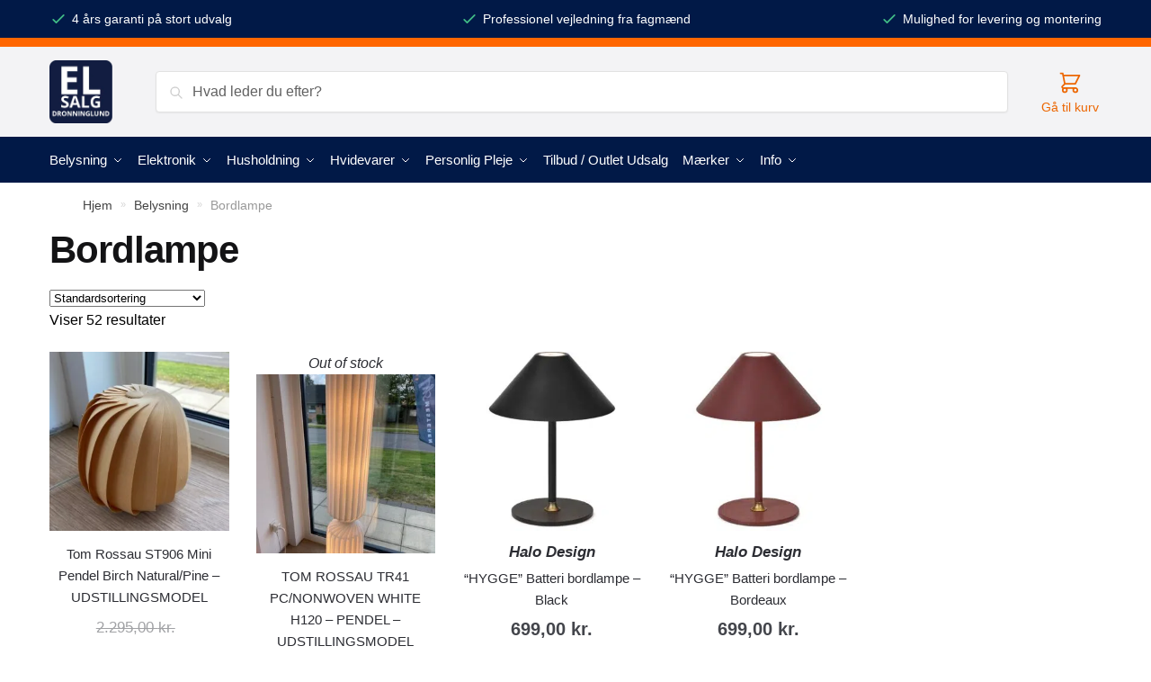

--- FILE ---
content_type: text/html; charset=UTF-8
request_url: https://elsalgdronninglund.dk/kategori/belysning/bordlampe/
body_size: 34953
content:
<!doctype html><html lang="da-DK"><head><script data-no-optimize="1">var litespeed_docref=sessionStorage.getItem("litespeed_docref");litespeed_docref&&(Object.defineProperty(document,"referrer",{get:function(){return litespeed_docref}}),sessionStorage.removeItem("litespeed_docref"));</script> <meta charset="UTF-8"><style id="litespeed-ccss">ul{box-sizing:border-box}:root{--wp--preset--font-size--normal:16px;--wp--preset--font-size--huge:42px}.screen-reader-text{border:0;clip:rect(1px,1px,1px,1px);clip-path:inset(50%);height:1px;margin:-1px;overflow:hidden;padding:0;position:absolute;width:1px;word-wrap:normal!important}:root{--wp--preset--aspect-ratio--square:1;--wp--preset--aspect-ratio--4-3:4/3;--wp--preset--aspect-ratio--3-4:3/4;--wp--preset--aspect-ratio--3-2:3/2;--wp--preset--aspect-ratio--2-3:2/3;--wp--preset--aspect-ratio--16-9:16/9;--wp--preset--aspect-ratio--9-16:9/16;--wp--preset--color--black:#000000;--wp--preset--color--cyan-bluish-gray:#abb8c3;--wp--preset--color--white:#ffffff;--wp--preset--color--pale-pink:#f78da7;--wp--preset--color--vivid-red:#cf2e2e;--wp--preset--color--luminous-vivid-orange:#ff6900;--wp--preset--color--luminous-vivid-amber:#fcb900;--wp--preset--color--light-green-cyan:#7bdcb5;--wp--preset--color--vivid-green-cyan:#00d084;--wp--preset--color--pale-cyan-blue:#8ed1fc;--wp--preset--color--vivid-cyan-blue:#0693e3;--wp--preset--color--vivid-purple:#9b51e0;--wp--preset--gradient--vivid-cyan-blue-to-vivid-purple:linear-gradient(135deg,rgba(6,147,227,1) 0%,rgb(155,81,224) 100%);--wp--preset--gradient--light-green-cyan-to-vivid-green-cyan:linear-gradient(135deg,rgb(122,220,180) 0%,rgb(0,208,130) 100%);--wp--preset--gradient--luminous-vivid-amber-to-luminous-vivid-orange:linear-gradient(135deg,rgba(252,185,0,1) 0%,rgba(255,105,0,1) 100%);--wp--preset--gradient--luminous-vivid-orange-to-vivid-red:linear-gradient(135deg,rgba(255,105,0,1) 0%,rgb(207,46,46) 100%);--wp--preset--gradient--very-light-gray-to-cyan-bluish-gray:linear-gradient(135deg,rgb(238,238,238) 0%,rgb(169,184,195) 100%);--wp--preset--gradient--cool-to-warm-spectrum:linear-gradient(135deg,rgb(74,234,220) 0%,rgb(151,120,209) 20%,rgb(207,42,186) 40%,rgb(238,44,130) 60%,rgb(251,105,98) 80%,rgb(254,248,76) 100%);--wp--preset--gradient--blush-light-purple:linear-gradient(135deg,rgb(255,206,236) 0%,rgb(152,150,240) 100%);--wp--preset--gradient--blush-bordeaux:linear-gradient(135deg,rgb(254,205,165) 0%,rgb(254,45,45) 50%,rgb(107,0,62) 100%);--wp--preset--gradient--luminous-dusk:linear-gradient(135deg,rgb(255,203,112) 0%,rgb(199,81,192) 50%,rgb(65,88,208) 100%);--wp--preset--gradient--pale-ocean:linear-gradient(135deg,rgb(255,245,203) 0%,rgb(182,227,212) 50%,rgb(51,167,181) 100%);--wp--preset--gradient--electric-grass:linear-gradient(135deg,rgb(202,248,128) 0%,rgb(113,206,126) 100%);--wp--preset--gradient--midnight:linear-gradient(135deg,rgb(2,3,129) 0%,rgb(40,116,252) 100%);--wp--preset--font-size--small:13px;--wp--preset--font-size--medium:20px;--wp--preset--font-size--large:36px;--wp--preset--font-size--x-large:42px;--wp--preset--font-family--inter:"Inter", sans-serif;--wp--preset--font-family--cardo:Cardo;--wp--preset--spacing--20:0.44rem;--wp--preset--spacing--30:0.67rem;--wp--preset--spacing--40:1rem;--wp--preset--spacing--50:1.5rem;--wp--preset--spacing--60:2.25rem;--wp--preset--spacing--70:3.38rem;--wp--preset--spacing--80:5.06rem;--wp--preset--shadow--natural:6px 6px 9px rgba(0, 0, 0, 0.2);--wp--preset--shadow--deep:12px 12px 50px rgba(0, 0, 0, 0.4);--wp--preset--shadow--sharp:6px 6px 0px rgba(0, 0, 0, 0.2);--wp--preset--shadow--outlined:6px 6px 0px -3px rgba(255, 255, 255, 1), 6px 6px rgba(0, 0, 0, 1);--wp--preset--shadow--crisp:6px 6px 0px rgba(0, 0, 0, 1)}button.pswp__button{box-shadow:none!important;background-image:url(/wp-content/plugins/woocommerce/assets/css/photoswipe/default-skin/default-skin.png)!important}button.pswp__button,button.pswp__button--arrow--left::before,button.pswp__button--arrow--right::before{background-color:transparent!important}button.pswp__button--arrow--left,button.pswp__button--arrow--right{background-image:none!important}.pswp{display:none;position:absolute;width:100%;height:100%;left:0;top:0;overflow:hidden;-ms-touch-action:none;touch-action:none;z-index:1500;-webkit-text-size-adjust:100%;-webkit-backface-visibility:hidden;outline:0}.pswp *{-webkit-box-sizing:border-box;box-sizing:border-box}.pswp__bg{position:absolute;left:0;top:0;width:100%;height:100%;background:#000;opacity:0;-webkit-transform:translateZ(0);transform:translateZ(0);-webkit-backface-visibility:hidden;will-change:opacity}.pswp__scroll-wrap{position:absolute;left:0;top:0;width:100%;height:100%;overflow:hidden}.pswp__container{-ms-touch-action:none;touch-action:none;position:absolute;left:0;right:0;top:0;bottom:0}.pswp__container{-webkit-touch-callout:none}.pswp__bg{will-change:opacity}.pswp__container{-webkit-backface-visibility:hidden}.pswp__item{position:absolute;left:0;right:0;top:0;bottom:0;overflow:hidden}.pswp__button{width:44px;height:44px;position:relative;background:0 0;overflow:visible;-webkit-appearance:none;display:block;border:0;padding:0;margin:0;float:left;opacity:.75;-webkit-box-shadow:none;box-shadow:none}.pswp__button::-moz-focus-inner{padding:0;border:0}.pswp__button,.pswp__button--arrow--left:before,.pswp__button--arrow--right:before{background:url(/wp-content/plugins/woocommerce/assets/css/photoswipe/default-skin/default-skin.png)0 0 no-repeat;background-size:264px 88px;width:44px;height:44px}.pswp__button--close{background-position:0-44px}.pswp__button--share{background-position:-44px -44px}.pswp__button--fs{display:none}.pswp__button--zoom{display:none;background-position:-88px 0}.pswp__button--arrow--left,.pswp__button--arrow--right{background:0 0;top:50%;margin-top:-50px;width:70px;height:100px;position:absolute}.pswp__button--arrow--left{left:0}.pswp__button--arrow--right{right:0}.pswp__button--arrow--left:before,.pswp__button--arrow--right:before{content:"";top:35px;background-color:rgb(0 0 0/.3);height:30px;width:32px;position:absolute}.pswp__button--arrow--left:before{left:6px;background-position:-138px -44px}.pswp__button--arrow--right:before{right:6px;background-position:-94px -44px}.pswp__share-modal{display:block;background:rgb(0 0 0/.5);width:100%;height:100%;top:0;left:0;padding:10px;position:absolute;z-index:1600;opacity:0;-webkit-backface-visibility:hidden;will-change:opacity}.pswp__share-modal--hidden{display:none}.pswp__share-tooltip{z-index:1620;position:absolute;background:#fff;top:56px;border-radius:2px;display:block;width:auto;right:44px;-webkit-box-shadow:0 2px 5px rgb(0 0 0/.25);box-shadow:0 2px 5px rgb(0 0 0/.25);-webkit-transform:translateY(6px);-ms-transform:translateY(6px);transform:translateY(6px);-webkit-backface-visibility:hidden;will-change:transform}.pswp__counter{position:relative;left:0;top:0;height:44px;font-size:13px;line-height:44px;color:#fff;opacity:.75;padding:0 10px;margin-inline-end:auto}.pswp__caption{position:absolute;left:0;bottom:0;width:100%;min-height:44px}.pswp__caption__center{text-align:left;max-width:420px;margin:0 auto;font-size:13px;padding:10px;line-height:20px;color:#ccc}.pswp__preloader{width:44px;height:44px;position:absolute;top:0;left:50%;margin-left:-22px;opacity:0;will-change:opacity;direction:ltr}.pswp__preloader__icn{width:20px;height:20px;margin:12px}@media screen and (max-width:1024px){.pswp__preloader{position:relative;left:auto;top:auto;margin:0;float:right}}.pswp__ui{-webkit-font-smoothing:auto;visibility:visible;opacity:1;z-index:1550}.pswp__top-bar{position:absolute;left:0;top:0;height:44px;width:100%;display:flex;justify-content:flex-end}.pswp__caption,.pswp__top-bar{-webkit-backface-visibility:hidden;will-change:opacity}.pswp__caption,.pswp__top-bar{background-color:rgb(0 0 0/.5)}.pswp__ui--hidden .pswp__button--arrow--left,.pswp__ui--hidden .pswp__button--arrow--right,.pswp__ui--hidden .pswp__caption,.pswp__ui--hidden .pswp__top-bar{opacity:.001}html{font-family:sans-serif;-ms-text-size-adjust:100%;-webkit-text-size-adjust:100%;scroll-behavior:smooth}body{margin:0;-ms-word-wrap:break-word;word-wrap:break-word;overflow-x:hidden;font-family:-apple-system,BlinkMacSystemFont,Segoe UI,Roboto,Oxygen-Sans,Ubuntu,Cantarell,Helvetica Neue,sans-serif;font-size:16px}body,button,input{text-rendering:optimizelegibility}header,main,nav{display:block}a{color:#2c2d33;background-color:#fff0;text-decoration:none}a,button,input{-ms-touch-action:manipulation;touch-action:manipulation}img{display:block;max-width:100%;height:auto;border:0;border-radius:0}svg:not(:root){overflow:hidden}button{overflow:visible}button{text-transform:none}button::-moz-focus-inner,input::-moz-focus-inner{padding:0;border:0}input[type=number]::-webkit-inner-spin-button,input[type=number]::-webkit-outer-spin-button{height:auto}input[type=search]::-webkit-search-cancel-button,input[type=search]::-webkit-search-decoration{-webkit-appearance:none}ul{padding:0}body,button,input{line-height:1.618;text-rendering:optimizeLegibility}h1{margin:0 0 15px;color:#131315}h1{line-height:1.214}h1{font-size:2.617924em;letter-spacing:-1px}p{margin:0 0 1.41575em}ul{margin:0 0 1.41575em 20px}ul{list-style:disc}ins{background:0 0;font-weight:400;text-decoration:none}*{box-sizing:border-box}.site-header{position:relative}.site-header .custom-logo-link img{width:auto}.site-header .widget{margin-bottom:0}.site-branding a{color:#111;font-weight:700}.site-content{outline:0}.screen-reader-text{clip:rect(1px 1px 1px 1px);clip:rect(1px,1px,1px,1px);position:absolute!important}header .widget_product_search form{margin-bottom:0}input[type=number]{-webkit-appearance:none;border-radius:0}input[type=search]{border-radius:0}button,input{vertical-align:baseline}button,input{margin:0;font-size:100%}.button,button{display:inline-block;padding:.6180469716em 1.41575em;border:0;border-color:#43454b;border-radius:4px;outline:0;background:0 0;background-color:#43454b;text-shadow:none;text-decoration:none;-webkit-appearance:none}button{color:#fff;font-weight:600}input[type=search]::-webkit-search-decoration{-webkit-appearance:none}input[type=search]:-ms-input-placeholder{color:#616161}.input-text,input[type=search]{box-sizing:border-box;padding:.5180469716em;outline:0;color:#222;box-shadow:inset 0 1px 1px rgb(0 0 0/.125);-webkit-appearance:none;width:100%;font-weight:400}.widget_product_search form input[type=search]{width:100%}.menu-primary-menu-container>ul>li>a{padding-right:.5em;padding-left:.5em}.menu-primary-menu-container>ul>li:first-child>a{padding-left:0}.main-navigation ul ul{display:block;margin-left:1.41575em}.main-navigation ul li a,.secondary-navigation ul li a{display:block}.secondary-navigation{display:block;clear:both;width:100%}.main-navigation ul,.secondary-navigation ul{display:block;margin:0;padding-left:0;list-style:none}.main-navigation ul li,.secondary-navigation ul li{display:inline-block;position:relative;margin-right:1px;text-align:left}.widget{margin:0 0 3.706325903em}.widget_product_search form{position:relative;margin-bottom:15px}.widget_product_search form button[type=submit]{clip:rect(1px 1px 1px 1px);clip:rect(1px,1px,1px,1px);position:absolute!important;top:0;left:0}@media (min-width:993px){.menu-primary-menu-container>ul.menu{display:inline-block;min-width:600px}.col-full{box-sizing:content-box;margin-right:auto;margin-left:auto;padding:0 2.617924em}.col-full:after{display:table}.col-full:before{display:table;content:""}.col-full:after{display:block;clear:both;content:""}.site-content:after,.site-content:before{display:table;content:""}.site-content:after{clear:both}.menu-toggle{display:none}.main-navigation ul ul li,.primary-navigation{display:block}.main-navigation ul ul{float:left;position:absolute;top:100%;left:-9999px}.main-navigation ul ul li a{width:200px}.main-navigation li.full-width ul li a{width:auto}.main-navigation ul.menu{overflow:visible;max-height:none}.main-navigation ul.menu ul{margin-left:0}ul.menu ul li>a.sub-menu-link{padding:.3em .8em;color:#ccc;font-size:14px;font-weight:400}}body,button,input{-webkit-font-smoothing:antialiased;-moz-osx-font-smoothing:grayscale}input[type=search]{padding-left:43px;border:1px solid #eee;background:0 0;box-shadow:none;background-color:#fff;font-size:17px;font-weight:400}.col-full{max-width:1170px}.col-full,.main-navigation ul li.menu-item-has-children.full-width .container{padding-right:2.617924em;padding-left:2.617924em}@media only screen and (min-width:1070px){.single-product .site-content .col-full{max-width:inherit;margin:0;padding:0}}body .onsale{position:absolute}body .onsale{z-index:1;top:0;left:0;margin:16px;padding:2px 6px;border:0;font-size:11px;font-weight:400;letter-spacing:.4px;text-transform:uppercase}.price ins{color:#dc9814;font-weight:400}body .price del{margin-right:8px;opacity:.5;font-size:.85em}.woocommerce-product-search:before{width:20px;height:20px;content:"";display:inline-block;position:absolute;z-index:1;top:.75em;left:.85em;background-color:#ccc;-webkit-mask-image:url(data:image/svg+xml;charset=utf8,%3Csvg\ width=\'24\'\ height=\'24\'\ viewBox=\'0\ 0\ 24\ 24\'\ fill=\'none\'\ xmlns=\'http://www.w3.org/2000/svg\'%3E%3Cpath\ d=\'M21\ 21L15\ 15M17\ 10C17\ 13.866\ 13.866\ 17\ 10\ 17C6.13401\ 17\ 3\ 13.866\ 3\ 10C3\ 6.13401\ 6.13401\ 3\ 10\ 3C13.866\ 3\ 17\ 6.13401\ 17\ 10Z\'\ stroke=\'%234A5568\'\ stroke-width=\'2\'\ stroke-linecap=\'round\'\ stroke-linejoin=\'round\'/%3E%3C/svg%3E);mask-image:url(data:image/svg+xml;charset=utf8,%3Csvg\ width=\'24\'\ height=\'24\'\ viewBox=\'0\ 0\ 24\ 24\'\ fill=\'none\'\ xmlns=\'http://www.w3.org/2000/svg\'%3E%3Cpath\ d=\'M21\ 21L15\ 15M17\ 10C17\ 13.866\ 13.866\ 17\ 10\ 17C6.13401\ 17\ 3\ 13.866\ 3\ 10C3\ 6.13401\ 6.13401\ 3\ 10\ 3C13.866\ 3\ 17\ 6.13401\ 17\ 10Z\'\ stroke=\'%234A5568\'\ stroke-width=\'2\'\ stroke-linecap=\'round\'\ stroke-linejoin=\'round\'/%3E%3C/svg%3E);-webkit-mask-position:center;-webkit-mask-repeat:no-repeat;-webkit-mask-size:contain}div.product form.cart .quantity{margin:0}.archive-header{margin-bottom:0}.site-content .woocommerce-breadcrumb{margin-bottom:0;color:#999}.woocommerce-breadcrumb a{color:#444}.woocommerce-breadcrumb a:first-of-type:before{display:none}@media (min-width:993px){.shoptimizer-primary-navigation{color:#222}.main-navigation ul li.menu-item-has-children.full-width .container .container{padding:0}.main-navigation ul.menu ul.sub-menu{padding:20px 12px;background-color:#111}body .main-navigation ul.menu>li.menu-item-has-children{position:relative}body .main-navigation ul.menu>li:not(.full-width)>.sub-menu-wrapper{visibility:hidden;position:absolute;right:0;left:0;width:200px;opacity:0;box-shadow:0 1px 15px rgb(0 0 0/.08);transform:scale(.8)}body .main-navigation ul.menu li.full-width.menu-item-has-children ul li>.sub-menu-wrapper{position:relative;top:auto;right:auto}body .main-navigation ul.menu li.menu-item-has-children.full-width>.sub-menu-wrapper li{break-inside:avoid}.main-navigation ul li.menu-item-has-children.full-width>.sub-menu-wrapper>.container>ul.sub-menu{display:flex;justify-content:center;width:100%}.main-navigation ul li.menu-item-has-children.full-width>.sub-menu-wrapper>.container>ul.sub-menu>li{display:inline-block;float:none;width:23%;margin:40px 0;padding-right:25px;padding-left:25px;border-left:1px solid #eee}.main-navigation ul li.menu-item-has-children.full-width>.sub-menu-wrapper>.container>ul.sub-menu>li:last-child{border-right:1px solid #eee}.main-navigation ul li.menu-item-has-children.full-width>.sub-menu-wrapper>.container>ul.sub-menu ul{width:100%}body .main-navigation ul.menu li.menu-item-has-children.full-width ul.sub-menu{padding:0;background-color:#fff0}body .main-navigation ul.menu li.menu-item-has-children.full-width{position:inherit}body .main-navigation ul.menu li.menu-item-has-children>.sub-menu-wrapper{position:absolute;z-index:6}.main-navigation ul.menu ul.sub-menu{box-shadow:0 1px 15px rgb(0 0 0/.08);line-height:1.4}.main-navigation ul.menu li.full-width ul.sub-menu{box-shadow:none}body .main-navigation ul.menu>li.menu-item-has-children:not(.full-width) ul li.menu-item-has-children .sub-menu-wrapper{visibility:hidden;position:absolute;top:-20px;left:220px;opacity:0}.main-navigation ul.menu>li.menu-item-has-children:not(.full-width) ul li.menu-item-has-children>a:after{position:absolute;display:inline-block;right:5px;margin-top:10px;width:13px;height:13px;content:"";background-color:#111;transform:translateX(-50%) translateY(-50%);-webkit-mask-image:url(data:image/svg+xml;charset=utf8,%3Csvg\ width=\'24\'\ height=\'24\'\ viewBox=\'0\ 0\ 24\ 24\'\ fill=\'none\'\ xmlns=\'http://www.w3.org/2000/svg\'%3E%3Cpath\ d=\'M9\ 5L16\ 12L9\ 19\'\ stroke=\'%234A5568\'\ stroke-width=\'2\'\ stroke-linecap=\'round\'\ stroke-linejoin=\'round\'/%3E%3C/svg%3E);mask-image:url(data:image/svg+xml;charset=utf8,%3Csvg\ width=\'24\'\ height=\'24\'\ viewBox=\'0\ 0\ 24\ 24\'\ fill=\'none\'\ xmlns=\'http://www.w3.org/2000/svg\'%3E%3Cpath\ d=\'M9\ 5L16\ 12L9\ 19\'\ stroke=\'%234A5568\'\ stroke-width=\'2\'\ stroke-linecap=\'round\'\ stroke-linejoin=\'round\'/%3E%3C/svg%3E);-webkit-mask-position:center;-webkit-mask-repeat:no-repeat;-webkit-mask-size:contain}body .main-navigation ul.menu li.menu-item-has-children.full-width>.sub-menu-wrapper{visibility:hidden;left:0;width:100%;border-top:1px solid #eee;opacity:0;background:#fff;text-align:center}body .main-navigation ul.menu li.menu-item-has-children.full-width>.sub-menu-wrapper li{margin-bottom:3px}body .main-navigation ul.menu li.menu-item-has-children.full-width>.sub-menu-wrapper li>a.sub-menu-link{padding:2px 0}.menu-primary-menu-container>ul>li>a span,body .main-navigation ul.menu li.menu-item-has-children.full-width>.sub-menu-wrapper li a:not(.woocommerce-loop-product__link) span{position:relative}.menu-primary-menu-container>ul>li>a span:before,body .main-navigation ul.menu li.menu-item-has-children.full-width>.sub-menu-wrapper li a span:after{display:block;position:absolute;top:calc(100% + 2px);left:0;width:100%;border-bottom:1px solid #ccc;content:"";transform:scaleX(0);transform-origin:right center}.main-navigation ul.menu>li.menu-item-has-children>a:after{position:relative;top:-1px}body .main-navigation ul.menu li.menu-item-has-children.full-width>.sub-menu-wrapper li.menu-item-has-children>a{margin-bottom:5px}body .main-navigation ul.menu li.menu-item-has-children.full-width>.sub-menu-wrapper li.menu-item-has-children>a:after,body .main-navigation ul.menu li.menu-item-has-children.full-width>.sub-menu-wrapper li.menu-item-has-children>a>span:after{display:none}.main-navigation ul li.menu-item-has-children.full-width ul{position:inherit;top:auto}.main-navigation ul li.menu-item-has-children.full-width .container{max-width:1170px;margin:0 auto;padding:0}}@media (min-width:993px) and (max-width:1199px){body .main-navigation ul li.menu-item-has-children.full-width .container{padding-right:2.617924em;padding-left:2.617924em}}.site-content{position:relative}.site-content:after{display:block;visibility:hidden;position:absolute;z-index:5;top:0;left:0;width:100%;height:100%;opacity:0;background:rgb(0 0 0/.7);content:""}.col-full.topbar-wrapper{position:relative;max-width:100%;border-bottom:1px solid #eee;background-color:#fff}.top-bar{clear:both;position:relative;width:100%;color:#222;font-size:14px}.top-bar .col-full{display:flex;padding:0;align-items:center}.top-bar .textwidget{display:flex;margin:0;padding:.75rem 0;align-items:center}.top-bar svg{width:20px;height:20px;margin-right:5px}.top-bar-left{display:flex;flex:1}.top-bar-center{display:flex;justify-content:center;max-width:45%;text-align:center}.top-bar-right{flex:1;display:flex;justify-content:flex-end}body .site-header{z-index:20}.site-header .col-full{display:flex;flex-wrap:wrap;align-items:center}@media (min-width:993px){.col-full.main-header{padding-top:30px;padding-bottom:30px}.site-header .custom-logo-link img{height:38px}.menu-primary-menu-container>ul>li>a{color:#fff;font-size:16px;letter-spacing:-.3px;line-height:60px}.col-full-nav{background-color:#323232;border-top:1px solid #fff0}.menu-primary-menu-container>ul>li>a{line-height:60px}}.site-header .site-search{margin-left:3em;flex-grow:1}.site-search{display:block}.site-header .site-branding{line-height:1}.secondary-navigation .menu a{padding:.7em .875em 0;color:#111;font-size:14px}.secondary-navigation .menu li a{position:relative}.secondary-navigation .menu li:not(.ri) a{padding-top:35px}.secondary-navigation .icon-wrapper{position:absolute;top:0;left:50%;top:5px;transform:translate(-50%)}.secondary-navigation .icon-wrapper svg{width:28px;height:28px}.secondary-navigation .icon-wrapper svg path{stroke-width:1.5px}.secondary-navigation .menu-item{padding:0 5px;border-left:1px solid #eee;font-family:inherit}.secondary-navigation .menu-item:first-child{border:0}.site-header .secondary-navigation{float:right;width:auto;margin-left:auto;padding-left:1.2em}.secondary-navigation .menu{margin-right:-15px}.site-search input[type=search]{border:0;background:#f8f8f8;border:1px solid #f8f8f8}.site-search.type-outline input[type=search]{background-color:#fff;border:1px solid #e2e2e2}input[type=search]{font-size:16px}.site-search form:before{left:15px;top:50%;margin-top:-7px;width:16px;height:16px}.site-search form input[type=search]{position:relative;padding-left:40px;border-radius:4px;clear:both;font-size:16px;box-shadow:0 1px 2px 0 rgb(0 0 0/.05)}.menu-primary-menu-container{margin-left:0}#page{margin:0 auto}.woocommerce-breadcrumb .breadcrumb-separator{position:relative;top:-2px;padding:0 .8em;opacity:.4;font-size:.8em}.woocommerce-breadcrumb.yoast .breadcrumb-separator{margin:0-1px}.main-navigation ul.menu>li.menu-item-has-children>a:after{display:inline-block;position:relative;top:1px;margin-left:6px;width:12px;height:12px;content:"";background-color:#fff;-webkit-mask-position:center;-webkit-mask-repeat:no-repeat;-webkit-mask-size:contain;-webkit-mask-image:url(data:image/svg+xml;charset=utf8,%3Csvg\ width=\'24\'\ height=\'24\'\ viewBox=\'0\ 0\ 24\ 24\'\ fill=\'none\'\ xmlns=\'http://www.w3.org/2000/svg\'%3E%3Cpath\ d=\'M19\ 9L12\ 16L5\ 9\'\ stroke=\'%234A5568\'\ stroke-width=\'2\'\ stroke-linecap=\'round\'\ stroke-linejoin=\'round\'/%3E%3C/svg%3E);mask-image:url(data:image/svg+xml;charset=utf8,%3Csvg\ width=\'24\'\ height=\'24\'\ viewBox=\'0\ 0\ 24\ 24\'\ fill=\'none\'\ xmlns=\'http://www.w3.org/2000/svg\'%3E%3Cpath\ d=\'M19\ 9L12\ 16L5\ 9\'\ stroke=\'%234A5568\'\ stroke-width=\'2\'\ stroke-linecap=\'round\'\ stroke-linejoin=\'round\'/%3E%3C/svg%3E)}.single-product .content-area{width:100%}.single .content-area{float:left}body .shoptimizer-mini-cart-wrap{overflow:hidden;position:fixed;z-index:102;top:0;right:-370px;left:auto;width:370px;height:100%;background-color:#fff}#ajax-loading{position:absolute;z-index:100;top:50%;left:50%;margin-left:-35px}.spinner{position:relative;top:50%;width:70px;margin:-9px auto 0;text-align:center}.spinner>div{display:inline-block;width:18px;height:18px;border-radius:100%;background-color:#dc9814;animation:a 1.4s infinite ease-in-out both}.spinner .bounce1{animation-delay:-.32s}.spinner .bounce2{animation-delay:-.16s}@keyframes a{0%,80%,to{transform:scale(0)}40%{transform:scale(1)}}.cart-drawer-heading{position:absolute;z-index:11;margin:12px 20px;font-size:15px;font-weight:600;color:#111}body .shoptimizer-mini-cart-wrap .widget_shopping_cart{display:flex;overflow-x:hidden;overflow-y:auto;position:relative;-webkit-overflow-scrolling:touch;z-index:10;top:auto;left:auto;height:calc(100% - 45px);margin:0;margin-top:45px;padding:0 20px;background:#fff;font-size:inherit}.shoptimizer-mini-cart-wrap .widget_shopping_cart_content{display:flex;flex-direction:column;width:100%}.shoptimizer-mini-cart-wrap .close-drawer{position:absolute;z-index:99;top:15px;right:15px;width:14px;height:14px}.shoptimizer-mini-cart-wrap .close-drawer:after,.shoptimizer-mini-cart-wrap .close-drawer:before{position:absolute;margin-left:0;top:0;left:7px;width:2px;height:15px;background-color:#333;content:""}@media (max-width:992px){.shoptimizer-mini-cart-wrap .close-drawer{top:15px;right:20px}.shoptimizer-mini-cart-wrap .close-drawer:after,.shoptimizer-mini-cart-wrap .close-drawer:before{top:-5px}}.close-drawer:after,.close-drawer:before{position:absolute;left:0;width:2px;height:30px;content:""}.close-drawer:before{transform:rotate(45deg)}.close-drawer:after{transform:rotate(-45deg)}@media (max-width:992px){.site .content-area{float:none;width:100%;clear:both}}@media (max-width:992px){body .shoptimizer-mini-cart-wrap{width:315px}.col-full,.main-navigation ul li.menu-item-has-children.full-width .container{padding-right:1em;padding-left:1em}header .widget_product_search form{margin-bottom:15px}#page .site-header .secondary-navigation,#page .site-header .site-branding,#page .site-header .site-search,.main-navigation ul ul,body .main-navigation ul li{margin:0}.main-navigation ul li{display:block}body .main-navigation ul.menu>li.menu-item-has-children>a:after,body .site-content:after{display:none}.top-bar{padding:.6rem 0}.top-bar{font-size:12px}.top-bar .textwidget{padding:.1rem 0;justify-content:center}#page .site-header,body .main-navigation ul li.menu-item-has-children.full-width .container{padding:0}.top-bar .col-full{padding:0;justify-content:space-around}.site-branding button.menu-toggle{position:absolute;z-index:50;left:15px;width:60px;height:30px;padding:0;background-color:#fff;display:block}.menu-toggle .bar{display:block;position:absolute;top:calc(50% - 1px);z-index:0;width:22px;height:2px;opacity:1;background-color:#222;transform:rotate(0deg)}.menu-toggle .bar:first-child{margin-top:-7px}.menu-toggle .bar:nth-child(2){margin-top:-1px}.menu-toggle .bar:nth-child(3){margin-top:5px}.menu-toggle .bar-text{position:absolute;top:0;left:0;margin-top:6px;margin-left:28px;font-size:10px;font-weight:700}.top-bar{border-bottom:none}#page .site-header .secondary-navigation{display:none}.site-branding{display:flex;flex-direction:column;width:100%;height:70px;justify-content:center;align-items:center;text-align:center}.main-navigation ul.menu>li.menu-item-has-children{position:relative}.main-navigation ul.menu>li.menu-item-has-children>a{position:relative;width:calc(100% - 40px)}.main-navigation ul.menu li.menu-item-has-children span.caret{display:inline-block;position:absolute;z-index:3;top:0;right:0;width:30px;height:30px;line-height:30px;text-align:center}.main-navigation ul.menu li.menu-item-has-children li.menu-item-has-children span.caret:after{font-size:14px;content:""}.main-navigation ul.menu li.menu-item-has-children li.menu-item-has-children span.caret{line-height:32px;opacity:.6}.main-navigation ul.menu>li.menu-item-has-children>span.caret{top:3px}.main-navigation ul.menu li.menu-item-has-children:not(.dropdown-open) .sub-menu-wrapper,.secondary-navigation{display:none}.main-navigation ul.menu .sub-menu-wrapper{padding-bottom:10px;padding-left:15px}.main-navigation ul.menu .sub-menu-wrapper .sub-menu-wrapper{padding-left:0}.main-navigation ul.menu ul li>a{padding:4px 0;font-size:14px}#page .site-header .secondary-navigation{justify-content:center;order:20;float:none;flex:0 0 100%;padding:0}.product-label{left:10px}}@media (max-width:768px){.top-bar-center,.top-bar-left,.top-bar-right,.top-bar .col-full{display:block;text-align:center;max-width:100%}}.quantity,.single-product #page div.product .summary{position:relative}.product-label{display:none;position:absolute;z-index:1;top:-10px;left:5px;min-width:46px;max-width:50%;min-height:46px;align-items:center;padding:5px 7px;border-radius:35px;color:#fff;background-color:#3bb54a;font-size:12px;line-height:1.2;text-align:center;letter-spacing:.4px;text-transform:uppercase;word-break:break-all}.product-details-wrapper .product-label{display:inline-block;position:relative;top:0;left:0;min-width:auto;max-width:inherit;height:18px;min-height:auto;margin-left:17px;padding:0 6px 0 2px;border-radius:0;border-top-right-radius:2px;border-bottom-right-radius:2px;font-size:10px;font-weight:700;line-height:18px}.product-details-wrapper .product-label:before{display:inline-block;position:absolute;left:-10px;width:0;height:0;border-top:10px solid #fff0;border-right:10px solid #3bb54a;border-bottom:8px solid #fff0;content:""}.clear{clear:both}.col-full-nav{width:100%}@media (max-width:767px){.col-full.topbar-wrapper.hide-on-mobile{display:none}.site-content .woocommerce-breadcrumb{font-size:12px}body .site{font-size:15px}.site p{line-height:1.55}.site h1{font-size:28px}.site-content .archive-header .woocommerce-breadcrumb{padding-bottom:12px;padding-left:0;padding-right:0}.product-details-wrapper .product-label{top:-3px}.site button{font-size:14px}}@media (min-width:993px) and (max-width:1199px){.single-product .site-content .col-full{padding:0}}@media (min-width:993px){.mobile-menu.close-drawer{display:none}}.site-search .widget,.site-search .widget_product_search form{margin-bottom:0}@media (max-width:992px){.sticky-m .site-header{position:sticky;width:100%;z-index:101;top:0;box-shadow:0 1px 15px rgb(0 0 0/.08)}.hide-on-mobile{display:none!important}.site-search{display:none}.main-navigation{padding-top:20px}.site-search input[type=search]{padding-top:0;padding-bottom:0;line-height:45px}.col-full-nav .shoptimizer-primary-navigation.col-full{padding:0}.col-full-nav{position:fixed;z-index:102;padding:0 15px;top:0;bottom:0;height:100%;left:-260px;width:260px;min-height:100vh;min-height:fill-available;min-height:-webkit-fill-available;max-height:100vh;overflow-y:auto;overflow-x:hidden;background:#fff;overscroll-behavior:contain;-webkit-overflow-scrolling:touch;box-shadow:0 0 10 rgb(0 0 0/.15)}.mobile-overlay{visibility:hidden;position:absolute;z-index:101;top:0;left:0;width:100%;height:100%;opacity:0;background:rgb(0 0 0/.65);content:"";position:fixed}body .site-header{z-index:inherit}.menu-primary-menu-container>ul>li{border:none}.menu-primary-menu-container>ul>li:first-child>a,.menu-primary-menu-container>ul>li>a{padding:6px 0}.main-navigation ul.menu .sub-menu-wrapper{padding:0 0 8px 10px}.main-navigation ul.menu .sub-menu-wrapper a.cg-menu-link{width:calc(100% - 40px)}.main-navigation ul ul ul{padding-left:10px}body .main-navigation ul.menu li.menu-item-has-children .sub-menu-wrapper{position:fixed;left:-99999px;opacity:0;transform:translateX(-10px)}body .main-navigation ul.menu li.menu-item-has-children:not(.dropdown-open) .sub-menu-wrapper{display:block}.main-navigation ul.menu li.menu-item-has-children span.caret:after{display:inline-block;width:20px;height:20px;margin-top:4px;background-color:#111;content:"";-webkit-mask-image:url(data:image/svg+xml;charset=utf8,%3Csvg\ width=\'24\'\ height=\'24\'\ viewBox=\'0\ 0\ 24\ 24\'\ fill=\'none\'\ xmlns=\'http://www.w3.org/2000/svg\'%3E%3Cpath\ d=\'M19\ 9L12\ 16L5\ 9\'\ stroke=\'%234A5568\'\ stroke-width=\'2\'\ stroke-linecap=\'round\'\ stroke-linejoin=\'round\'/%3E%3C/svg%3E);mask-image:url(data:image/svg+xml;charset=utf8,%3Csvg\ width=\'24\'\ height=\'24\'\ viewBox=\'0\ 0\ 24\ 24\'\ fill=\'none\'\ xmlns=\'http://www.w3.org/2000/svg\'%3E%3Cpath\ d=\'M19\ 9L12\ 16L5\ 9\'\ stroke=\'%234A5568\'\ stroke-width=\'2\'\ stroke-linecap=\'round\'\ stroke-linejoin=\'round\'/%3E%3C/svg%3E);-webkit-mask-position:center;-webkit-mask-repeat:no-repeat;-webkit-mask-size:contain}.main-navigation ul.menu li.menu-item-has-children li.menu-item-has-children span.caret{opacity:.5}li.full-width .sub-menu li.menu-item-has-children{margin-bottom:10px}.mobile-menu.close-drawer{visibility:hidden;position:fixed;z-index:999;top:40px;left:290px;opacity:0}.close-drawer:after,.close-drawer:before{display:block;height:30px;margin-left:20px;margin-top:5px;background-color:#fff;content:""}}.woocommerce-card__header *{position:relative}.main-header{display:flex}@media (max-width:1060px) and (min-width:993px){body:not(.header-4):not(.header-5) .site-header .site-search{width:100px}}@media (max-width:992px){body:not(.header-4):not(.mobile-toggled).sticky-m .site-header{position:sticky;z-index:9;top:0}}@media (min-width:993px){body:not(.header-4).sticky-d .col-full-nav{position:sticky;z-index:10;top:0}.shoptimizer-primary-navigation{display:flex}}@media (max-width:992px){.m-search-bh .site-header .col-full{padding-right:0;padding-left:0}.m-search-bh .site-search{display:block;padding:0 1em 1em;height:60px;background-color:#fff;box-shadow:0 3px 10px -5px rgb(0 0 0/.18);position:relative}.m-search-bh .site-header .col-full{margin-bottom:60px}}.single-product div.product form.cart .button{position:relative}.single-product .product form.cart .single_add_to_cart_button:after{position:absolute;top:50%;left:50%;margin-top:-9px;margin-left:-9px;opacity:0;content:"";display:inline-block;width:18px;height:18px;border:1px solid hsl(0 0% 100%/.3);border-left-color:#fff;border-radius:50%;vertical-align:middle}.single-product .content-area,.single-product .site-main{margin-bottom:0}.archive-header .woocommerce-breadcrumb,.product-details-wrapper{max-width:1170px;margin-right:auto;margin-left:auto;padding-right:2.617924em;padding-left:2.617924em}.single-product .site-header{border-bottom-color:#f8f8f8}.product-details-wrapper{overflow:hidden;padding-bottom:30px}.summary h1{margin-top:0;margin-bottom:5px;font-size:30px;letter-spacing:0;padding-right:60px;word-break:break-word}div.product .summary{position:relative;width:36%}@media (min-width:770px){#page .product .woocommerce-product-gallery,.single-product div.product .product-details-wrapper .images{width:60%;margin-right:0;margin-bottom:0}.pdp-g-skinny #page .product .product-details-wrapper .woocommerce-product-gallery,.pdp-g-skinny.single-product div.product .product-details-wrapper .images{width:40%}.pdp-g-skinny div.product .summary{width:44%;margin-right:10%}}.sticky-d #shoptimizer-sticky-anchor,.sticky-m #shoptimizer-sticky-anchor{scroll-margin-top:80px}.product p.price{float:left;margin:0 0 5px;color:#222;font-size:18px}.product p.price del{color:#666}.product .cart .quantity .input-text{width:50px;height:58px;padding:.5rem;border:1px solid #e2e2e2;background:0 0;background-color:#fff;box-shadow:none;font-size:17px;font-weight:400;border-top-left-radius:4px;border-bottom-left-radius:4px}.cart .single_add_to_cart_button{float:left;width:calc(100% - 95px);height:58px;margin-left:40px;padding-top:0;padding-bottom:0;border-radius:4px;outline:0;background:#3bb54a;font-size:18px;font-weight:400;line-height:58px;text-align:center}.content-area p.stock{clear:both;margin-top:16px;margin-bottom:0;padding-top:14px;border-top:1px solid #e2e2e2;font-size:15px}.product:not(.product-type-variable) p.stock.in-stock:before{position:relative;margin-right:6px;display:inline-block;width:16px;height:16px;content:"";-webkit-mask-position:center;-webkit-mask-repeat:no-repeat;-webkit-mask-size:contain}.product:not(.product-type-variable) p.stock.in-stock:before{top:2px;background:#0f834d;-webkit-mask-image:url(data:image/svg+xml;charset=utf8,%3Csvg\ width=\'24\'\ height=\'24\'\ viewBox=\'0\ 0\ 24\ 24\'\ fill=\'none\'\ xmlns=\'http://www.w3.org/2000/svg\'%3E%3Cpath\ d=\'M5\ 13L9\ 17L19\ 7\'\ stroke=\'%234A5568\'\ stroke-width=\'2\'\ stroke-linecap=\'round\'\ stroke-linejoin=\'round\'/%3E%3C/svg%3E);mask-image:url(data:image/svg+xml;charset=utf8,%3Csvg\ width=\'24\'\ height=\'24\'\ viewBox=\'0\ 0\ 24\ 24\'\ fill=\'none\'\ xmlns=\'http://www.w3.org/2000/svg\'%3E%3Cpath\ d=\'M5\ 13L9\ 17L19\ 7\'\ stroke=\'%234A5568\'\ stroke-width=\'2\'\ stroke-linecap=\'round\'\ stroke-linejoin=\'round\'/%3E%3C/svg%3E)}.pswp__button{background-color:#fff0}div.product{position:relative}div.product .images,div.product .woocommerce-product-gallery{margin-top:0;margin-bottom:20px}div.product .woocommerce-product-gallery{position:relative}div.product form.cart:after,div.product form.cart:before{display:table;content:""}div.product form.cart:after{clear:both}.woocommerce-product-gallery{overflow:hidden}body .pswp__caption__center{font-size:15px;text-align:center}.content-area .summary .onsale{position:relative;margin:0 0 2px 2px;padding:0;color:#3bb54a;background:0 0;font-size:16px;font-weight:400;letter-spacing:0;text-transform:none;z-index:1}.woocommerce-product-gallery__wrapper{margin-bottom:20px}.shoptimizer-product-prevnext{position:absolute;top:12px;right:0}.shoptimizer-product-prevnext a{display:inline-block;position:relative;color:#333}.shoptimizer-product-prevnext .title{display:block;padding:10px 10px 5px;font-size:13px;line-height:1.4}.shoptimizer-product-prevnext .prevnext_price{display:block;padding-bottom:10px;color:#888;font-size:12px;line-height:1.4}.shoptimizer-product-prevnext svg{width:20px;height:20px;stroke:#999}.shoptimizer-product-prevnext .tooltip{visibility:hidden;position:absolute;z-index:2;right:0;width:120px;margin-top:10px;opacity:0;background-color:#fff;box-shadow:0 0 3px rgb(0 0 0/.15);font-size:13px;text-align:center;transform:translateY(10px)}.stock.in-stock{color:#0f834d}@media (max-width:992px){.product-details-wrapper{padding-right:1em;padding-left:1em}body .shoptimizer-product-prevnext{display:none}.archive-header .woocommerce-breadcrumb{padding-right:0;padding-left:0}.single-product .site .content-area{width:calc(100% + 2em);margin-left:-1em}}@media (max-width:770px){#page div.product .summary,#page div.product .woocommerce-product-gallery,.single-product div.product .images,.single-product div.product .images img{width:100%}#page div.product .summary{clear:both}}.topbar-wrapper{border-bottom:10px solid #FF6600!important}.topbar-wrapper .top-bar svg{color:#40BC86}.deliverytime{font-size:14px}.product-details-wrapper .entry-summary .price{float:left}.product-details-wrapper .entry-summary .clear{clear:inherit!important}.product-details-wrapper .entry-summary img{float:right}.product-details-wrapper .entry-summary #shoptimizer-sticky-anchor{clear:both}@media (min-width:993px){.site-search input[type=search]{padding:.8em 1.41575em;line-height:1}}.single-product div.product:after,.single-product div.product:before{display:table;content:""}.single-product div.product:after{clear:both}.single-product div.product .woocommerce-product-gallery img{margin:0}.single-product div.product .woocommerce-product-gallery img{width:100%}.price del{opacity:.5;font-weight:400}.single-product div.product .summary form.cart{margin:1em 0}div.product form.cart .quantity{float:left;margin:0}.stock.in-stock{color:#0f834d}.woocommerce-breadcrumb{padding-top:1em;padding-bottom:1em;font-size:14px}.woocommerce-breadcrumb .breadcrumb-separator{display:inline-block;padding:0 .5407911001em}.onsale{display:inline-block;margin-bottom:1em;padding:.202em .6180469716em;border:1px solid;border-color:#43454b;border-radius:3px;color:#43454b;font-size:.875em;font-weight:600;text-transform:uppercase}.quantity .qty{width:4.235801032em;text-align:center;border:0;border:1px solid #e2e2e2}@media (min-width:770px){div.product .images,div.product .woocommerce-product-gallery{float:left}div.product .summary{float:right}}.topbar-wrapper{border-bottom:10px solid #FF6600!important}.topbar-wrapper .top-bar svg{color:#40BC86}.deliverytime{font-size:14px}.product-details-wrapper .entry-summary .price{float:left}.product-details-wrapper .entry-summary .clear{clear:inherit!important}.product-details-wrapper .entry-summary img{float:right}.product-details-wrapper .entry-summary #shoptimizer-sticky-anchor{clear:both}.site-header .custom-logo-link img{height:70px}.price ins,div.product p.price{color:#011947}.spinner>div{background-color:#011947}a{color:#ec6601}body{background-color:#fff}.col-full.topbar-wrapper{background-color:#011947;border-bottom-color:#011947}.top-bar{color:#fff}body:not(.header-4) .site-header{background-color:#f3f3f5}button,.button,.product .cart .single_add_to_cart_button{color:#fff}button,.button,.product .cart .single_add_to_cart_button{background-color:#3fbc86}.onsale,.product-label{background-color:#fff000;color:#000}.content-area .summary .onsale{color:#fff000}.summary .product-label:before,.product-details-wrapper .product-label:before{border-right-color:#fff000}.single-product .site-content .col-full{background-color:#f3f3f5}.top-bar{font-size:14px}.menu-primary-menu-container>ul>li>a span:before{border-color:#ec6601}.secondary-navigation .menu a{color:#ec6601}.secondary-navigation .icon-wrapper svg{stroke:#ec6601}#page{max-width:2170px}.col-full{max-width:1170px}.product-details-wrapper,.single-product .archive-header .woocommerce-breadcrumb{max-width:calc(1170px + 5.2325em)}.main-navigation ul li.menu-item-has-children.full-width .container{max-width:1170px}.content-area{width:76%}body,button,input{font-family:sans-serif}.menu-primary-menu-container>ul>li>a{font-family:sans-serif;font-size:15px;letter-spacing:0}.main-navigation ul.menu ul li>a{font-family:sans-serif}.main-navigation ul.menu li.menu-item-has-children.full-width>.sub-menu-wrapper li.menu-item-has-children>a{font-family:sans-serif;font-size:15px;font-weight:600;letter-spacing:0;color:#111}h1{font-family:sans-serif}.product .cart .single_add_to_cart_button{font-family:sans-serif;font-weight:600;letter-spacing:-.3px;text-transform:none}@media (max-width:992px){.main-header,.site-branding{height:90px}body.theme-shoptimizer .site-header .custom-logo-link img,body.wp-custom-logo .site-header .custom-logo-link img{height:70px}.m-search-bh .site-search,.site-branding button.menu-toggle{background-color:#f3f3f5}.menu-toggle .bar{background-color:#011947}.menu-toggle .bar-text{color:#011947}.col-full-nav{background-color:#011947}.main-navigation ul li a,body .main-navigation ul.menu>li.menu-item-has-children>span.caret::after,body .main-navigation ul.menu li.menu-item-has-children li.menu-item-has-children span.caret{color:#fff}.main-navigation ul.menu li.menu-item-has-children span.caret::after{background-color:#fff}}@media (min-width:993px){.col-full-nav{background-color:#011947}.col-full.main-header{padding-top:15px;padding-bottom:15px}.menu-primary-menu-container>ul>li>a{line-height:50px}.menu-primary-menu-container>ul>li>a{color:#fff}.main-navigation ul.menu>li.menu-item-has-children>a::after{background-color:#fff}.main-navigation ul.menu ul.sub-menu{background-color:#f3f3f5}.main-navigation ul.menu ul li a{color:#323232}}@media (min-width:992px){.top-bar .textwidget{padding-top:10px;padding-bottom:10px}}@media (min-width:770px){.summary h1{font-family:sans-serif;font-weight:600}}:root{--wpforms-field-border-radius:3px;--wpforms-field-border-style:solid;--wpforms-field-border-size:1px;--wpforms-field-background-color:#ffffff;--wpforms-field-border-color:rgba( 0, 0, 0, 0.25 );--wpforms-field-border-color-spare:rgba( 0, 0, 0, 0.25 );--wpforms-field-text-color:rgba( 0, 0, 0, 0.7 );--wpforms-field-menu-color:#ffffff;--wpforms-label-color:rgba( 0, 0, 0, 0.85 );--wpforms-label-sublabel-color:rgba( 0, 0, 0, 0.55 );--wpforms-label-error-color:#d63637;--wpforms-button-border-radius:3px;--wpforms-button-border-style:none;--wpforms-button-border-size:1px;--wpforms-button-background-color:#066aab;--wpforms-button-border-color:#066aab;--wpforms-button-text-color:#ffffff;--wpforms-page-break-color:#066aab;--wpforms-background-image:none;--wpforms-background-position:center center;--wpforms-background-repeat:no-repeat;--wpforms-background-size:cover;--wpforms-background-width:100px;--wpforms-background-height:100px;--wpforms-background-color:rgba( 0, 0, 0, 0 );--wpforms-background-url:none;--wpforms-container-padding:0px;--wpforms-container-border-style:none;--wpforms-container-border-width:1px;--wpforms-container-border-color:#000000;--wpforms-container-border-radius:3px;--wpforms-field-size-input-height:43px;--wpforms-field-size-input-spacing:15px;--wpforms-field-size-font-size:16px;--wpforms-field-size-line-height:19px;--wpforms-field-size-padding-h:14px;--wpforms-field-size-checkbox-size:16px;--wpforms-field-size-sublabel-spacing:5px;--wpforms-field-size-icon-size:1;--wpforms-label-size-font-size:16px;--wpforms-label-size-line-height:19px;--wpforms-label-size-sublabel-font-size:14px;--wpforms-label-size-sublabel-line-height:17px;--wpforms-button-size-font-size:17px;--wpforms-button-size-height:41px;--wpforms-button-size-padding-h:15px;--wpforms-button-size-margin-top:10px;--wpforms-container-shadow-size-box-shadow:none}.screen-reader-text{clip:rect(1px,1px,1px,1px);word-wrap:normal!important;border:0;clip-path:inset(50%);height:1px;margin:-1px;overflow:hidden;overflow-wrap:normal!important;padding:0;position:absolute!important;width:1px}</style><link rel="preload" data-asynced="1" data-optimized="2" as="style" onload="this.onload=null;this.rel='stylesheet'" href="https://elsalgdronninglund.dk/wp-content/litespeed/ucss/d6491d34c2cc53263f6719cd853c41d0.css?ver=31626" /><script data-optimized="1" type="litespeed/javascript" data-src="https://elsalgdronninglund.dk/wp-content/plugins/litespeed-cache/assets/js/css_async.min.js"></script> <meta name="viewport" content="height=device-height, width=device-width, initial-scale=1"><link rel="profile" href="https://gmpg.org/xfn/11"><link rel="pingback" href="https://elsalgdronninglund.dk/xmlrpc.php"><meta name='robots' content='index, follow, max-image-preview:large, max-snippet:-1, max-video-preview:-1' /><style>img:is([sizes="auto" i], [sizes^="auto," i]) { contain-intrinsic-size: 3000px 1500px }</style> <script data-cfasync="false" data-pagespeed-no-defer>var gtm4wp_datalayer_name = "dataLayer";
	var dataLayer = dataLayer || [];
	const gtm4wp_use_sku_instead = false;
	const gtm4wp_currency = 'DKK';
	const gtm4wp_product_per_impression = 10;
	const gtm4wp_clear_ecommerce = false;</script> <title>Bordlampe | Se vores udvalg af produkter i kategorien Bordlampe</title><link rel="canonical" href="https://elsalgdronninglund.dk/kategori/belysning/bordlampe/" /><meta property="og:locale" content="da_DK" /><meta property="og:type" content="article" /><meta property="og:title" content="Bordlampe | Se vores udvalg af produkter i kategorien Bordlampe" /><meta property="og:url" content="https://elsalgdronninglund.dk/kategori/belysning/bordlampe/" /><meta property="og:site_name" content="Elsalg Dronninglund" /><meta name="twitter:card" content="summary_large_image" /> <script type="application/ld+json" class="yoast-schema-graph">{"@context":"https://schema.org","@graph":[{"@type":"CollectionPage","@id":"https://elsalgdronninglund.dk/kategori/belysning/bordlampe/","url":"https://elsalgdronninglund.dk/kategori/belysning/bordlampe/","name":"Bordlampe | Se vores udvalg af produkter i kategorien Bordlampe","isPartOf":{"@id":"https://elsalgdronninglund.dk/#website"},"primaryImageOfPage":{"@id":"https://elsalgdronninglund.dk/kategori/belysning/bordlampe/#primaryimage"},"image":{"@id":"https://elsalgdronninglund.dk/kategori/belysning/bordlampe/#primaryimage"},"thumbnailUrl":"https://elsalgdronninglund.dk/wp-content/uploads/2025/09/222-scaled.jpg","breadcrumb":{"@id":"https://elsalgdronninglund.dk/kategori/belysning/bordlampe/#breadcrumb"},"inLanguage":"da-DK"},{"@type":"ImageObject","inLanguage":"da-DK","@id":"https://elsalgdronninglund.dk/kategori/belysning/bordlampe/#primaryimage","url":"https://elsalgdronninglund.dk/wp-content/uploads/2025/09/222-scaled.jpg","contentUrl":"https://elsalgdronninglund.dk/wp-content/uploads/2025/09/222-scaled.jpg","width":1920,"height":2560},{"@type":"BreadcrumbList","@id":"https://elsalgdronninglund.dk/kategori/belysning/bordlampe/#breadcrumb","itemListElement":[{"@type":"ListItem","position":1,"name":"Hjem","item":"https://elsalgdronninglund.dk/"},{"@type":"ListItem","position":2,"name":"Belysning","item":"https://elsalgdronninglund.dk/kategori/belysning/"},{"@type":"ListItem","position":3,"name":"Bordlampe"}]},{"@type":"WebSite","@id":"https://elsalgdronninglund.dk/#website","url":"https://elsalgdronninglund.dk/","name":"Elsalg Dronninglund","description":"","publisher":{"@id":"https://elsalgdronninglund.dk/#organization"},"potentialAction":[{"@type":"SearchAction","target":{"@type":"EntryPoint","urlTemplate":"https://elsalgdronninglund.dk/?s={search_term_string}"},"query-input":{"@type":"PropertyValueSpecification","valueRequired":true,"valueName":"search_term_string"}}],"inLanguage":"da-DK"},{"@type":"Organization","@id":"https://elsalgdronninglund.dk/#organization","name":"Elsalg Dronninglund","url":"https://elsalgdronninglund.dk/","logo":{"@type":"ImageObject","inLanguage":"da-DK","@id":"https://elsalgdronninglund.dk/#/schema/logo/image/","url":"https://elsalgdronninglund.dk/wp-content/uploads/2022/03/logo.png","contentUrl":"https://elsalgdronninglund.dk/wp-content/uploads/2022/03/logo.png","width":300,"height":299,"caption":"Elsalg Dronninglund"},"image":{"@id":"https://elsalgdronninglund.dk/#/schema/logo/image/"}}]}</script> <link rel="alternate" type="application/rss+xml" title="Elsalg Dronninglund &raquo; Feed" href="https://elsalgdronninglund.dk/feed/" /><link rel="alternate" type="application/rss+xml" title="Elsalg Dronninglund &raquo;-kommentar-feed" href="https://elsalgdronninglund.dk/comments/feed/" /><link rel="alternate" type="application/rss+xml" title="Elsalg Dronninglund &raquo; Bordlampe Kategori Feed" href="https://elsalgdronninglund.dk/kategori/belysning/bordlampe/feed/" /><style id='classic-theme-styles-inline-css' type='text/css'>/*! This file is auto-generated */
.wp-block-button__link{color:#fff;background-color:#32373c;border-radius:9999px;box-shadow:none;text-decoration:none;padding:calc(.667em + 2px) calc(1.333em + 2px);font-size:1.125em}.wp-block-file__button{background:#32373c;color:#fff;text-decoration:none}</style><style id='global-styles-inline-css' type='text/css'>:root{--wp--preset--aspect-ratio--square: 1;--wp--preset--aspect-ratio--4-3: 4/3;--wp--preset--aspect-ratio--3-4: 3/4;--wp--preset--aspect-ratio--3-2: 3/2;--wp--preset--aspect-ratio--2-3: 2/3;--wp--preset--aspect-ratio--16-9: 16/9;--wp--preset--aspect-ratio--9-16: 9/16;--wp--preset--color--black: #000000;--wp--preset--color--cyan-bluish-gray: #abb8c3;--wp--preset--color--white: #ffffff;--wp--preset--color--pale-pink: #f78da7;--wp--preset--color--vivid-red: #cf2e2e;--wp--preset--color--luminous-vivid-orange: #ff6900;--wp--preset--color--luminous-vivid-amber: #fcb900;--wp--preset--color--light-green-cyan: #7bdcb5;--wp--preset--color--vivid-green-cyan: #00d084;--wp--preset--color--pale-cyan-blue: #8ed1fc;--wp--preset--color--vivid-cyan-blue: #0693e3;--wp--preset--color--vivid-purple: #9b51e0;--wp--preset--gradient--vivid-cyan-blue-to-vivid-purple: linear-gradient(135deg,rgba(6,147,227,1) 0%,rgb(155,81,224) 100%);--wp--preset--gradient--light-green-cyan-to-vivid-green-cyan: linear-gradient(135deg,rgb(122,220,180) 0%,rgb(0,208,130) 100%);--wp--preset--gradient--luminous-vivid-amber-to-luminous-vivid-orange: linear-gradient(135deg,rgba(252,185,0,1) 0%,rgba(255,105,0,1) 100%);--wp--preset--gradient--luminous-vivid-orange-to-vivid-red: linear-gradient(135deg,rgba(255,105,0,1) 0%,rgb(207,46,46) 100%);--wp--preset--gradient--very-light-gray-to-cyan-bluish-gray: linear-gradient(135deg,rgb(238,238,238) 0%,rgb(169,184,195) 100%);--wp--preset--gradient--cool-to-warm-spectrum: linear-gradient(135deg,rgb(74,234,220) 0%,rgb(151,120,209) 20%,rgb(207,42,186) 40%,rgb(238,44,130) 60%,rgb(251,105,98) 80%,rgb(254,248,76) 100%);--wp--preset--gradient--blush-light-purple: linear-gradient(135deg,rgb(255,206,236) 0%,rgb(152,150,240) 100%);--wp--preset--gradient--blush-bordeaux: linear-gradient(135deg,rgb(254,205,165) 0%,rgb(254,45,45) 50%,rgb(107,0,62) 100%);--wp--preset--gradient--luminous-dusk: linear-gradient(135deg,rgb(255,203,112) 0%,rgb(199,81,192) 50%,rgb(65,88,208) 100%);--wp--preset--gradient--pale-ocean: linear-gradient(135deg,rgb(255,245,203) 0%,rgb(182,227,212) 50%,rgb(51,167,181) 100%);--wp--preset--gradient--electric-grass: linear-gradient(135deg,rgb(202,248,128) 0%,rgb(113,206,126) 100%);--wp--preset--gradient--midnight: linear-gradient(135deg,rgb(2,3,129) 0%,rgb(40,116,252) 100%);--wp--preset--font-size--small: 13px;--wp--preset--font-size--medium: 20px;--wp--preset--font-size--large: 36px;--wp--preset--font-size--x-large: 42px;--wp--preset--font-family--inter: "Inter", sans-serif;--wp--preset--font-family--cardo: Cardo;--wp--preset--spacing--20: 0.44rem;--wp--preset--spacing--30: 0.67rem;--wp--preset--spacing--40: 1rem;--wp--preset--spacing--50: 1.5rem;--wp--preset--spacing--60: 2.25rem;--wp--preset--spacing--70: 3.38rem;--wp--preset--spacing--80: 5.06rem;--wp--preset--shadow--natural: 6px 6px 9px rgba(0, 0, 0, 0.2);--wp--preset--shadow--deep: 12px 12px 50px rgba(0, 0, 0, 0.4);--wp--preset--shadow--sharp: 6px 6px 0px rgba(0, 0, 0, 0.2);--wp--preset--shadow--outlined: 6px 6px 0px -3px rgba(255, 255, 255, 1), 6px 6px rgba(0, 0, 0, 1);--wp--preset--shadow--crisp: 6px 6px 0px rgba(0, 0, 0, 1);}:where(.is-layout-flex){gap: 0.5em;}:where(.is-layout-grid){gap: 0.5em;}body .is-layout-flex{display: flex;}.is-layout-flex{flex-wrap: wrap;align-items: center;}.is-layout-flex > :is(*, div){margin: 0;}body .is-layout-grid{display: grid;}.is-layout-grid > :is(*, div){margin: 0;}:where(.wp-block-columns.is-layout-flex){gap: 2em;}:where(.wp-block-columns.is-layout-grid){gap: 2em;}:where(.wp-block-post-template.is-layout-flex){gap: 1.25em;}:where(.wp-block-post-template.is-layout-grid){gap: 1.25em;}.has-black-color{color: var(--wp--preset--color--black) !important;}.has-cyan-bluish-gray-color{color: var(--wp--preset--color--cyan-bluish-gray) !important;}.has-white-color{color: var(--wp--preset--color--white) !important;}.has-pale-pink-color{color: var(--wp--preset--color--pale-pink) !important;}.has-vivid-red-color{color: var(--wp--preset--color--vivid-red) !important;}.has-luminous-vivid-orange-color{color: var(--wp--preset--color--luminous-vivid-orange) !important;}.has-luminous-vivid-amber-color{color: var(--wp--preset--color--luminous-vivid-amber) !important;}.has-light-green-cyan-color{color: var(--wp--preset--color--light-green-cyan) !important;}.has-vivid-green-cyan-color{color: var(--wp--preset--color--vivid-green-cyan) !important;}.has-pale-cyan-blue-color{color: var(--wp--preset--color--pale-cyan-blue) !important;}.has-vivid-cyan-blue-color{color: var(--wp--preset--color--vivid-cyan-blue) !important;}.has-vivid-purple-color{color: var(--wp--preset--color--vivid-purple) !important;}.has-black-background-color{background-color: var(--wp--preset--color--black) !important;}.has-cyan-bluish-gray-background-color{background-color: var(--wp--preset--color--cyan-bluish-gray) !important;}.has-white-background-color{background-color: var(--wp--preset--color--white) !important;}.has-pale-pink-background-color{background-color: var(--wp--preset--color--pale-pink) !important;}.has-vivid-red-background-color{background-color: var(--wp--preset--color--vivid-red) !important;}.has-luminous-vivid-orange-background-color{background-color: var(--wp--preset--color--luminous-vivid-orange) !important;}.has-luminous-vivid-amber-background-color{background-color: var(--wp--preset--color--luminous-vivid-amber) !important;}.has-light-green-cyan-background-color{background-color: var(--wp--preset--color--light-green-cyan) !important;}.has-vivid-green-cyan-background-color{background-color: var(--wp--preset--color--vivid-green-cyan) !important;}.has-pale-cyan-blue-background-color{background-color: var(--wp--preset--color--pale-cyan-blue) !important;}.has-vivid-cyan-blue-background-color{background-color: var(--wp--preset--color--vivid-cyan-blue) !important;}.has-vivid-purple-background-color{background-color: var(--wp--preset--color--vivid-purple) !important;}.has-black-border-color{border-color: var(--wp--preset--color--black) !important;}.has-cyan-bluish-gray-border-color{border-color: var(--wp--preset--color--cyan-bluish-gray) !important;}.has-white-border-color{border-color: var(--wp--preset--color--white) !important;}.has-pale-pink-border-color{border-color: var(--wp--preset--color--pale-pink) !important;}.has-vivid-red-border-color{border-color: var(--wp--preset--color--vivid-red) !important;}.has-luminous-vivid-orange-border-color{border-color: var(--wp--preset--color--luminous-vivid-orange) !important;}.has-luminous-vivid-amber-border-color{border-color: var(--wp--preset--color--luminous-vivid-amber) !important;}.has-light-green-cyan-border-color{border-color: var(--wp--preset--color--light-green-cyan) !important;}.has-vivid-green-cyan-border-color{border-color: var(--wp--preset--color--vivid-green-cyan) !important;}.has-pale-cyan-blue-border-color{border-color: var(--wp--preset--color--pale-cyan-blue) !important;}.has-vivid-cyan-blue-border-color{border-color: var(--wp--preset--color--vivid-cyan-blue) !important;}.has-vivid-purple-border-color{border-color: var(--wp--preset--color--vivid-purple) !important;}.has-vivid-cyan-blue-to-vivid-purple-gradient-background{background: var(--wp--preset--gradient--vivid-cyan-blue-to-vivid-purple) !important;}.has-light-green-cyan-to-vivid-green-cyan-gradient-background{background: var(--wp--preset--gradient--light-green-cyan-to-vivid-green-cyan) !important;}.has-luminous-vivid-amber-to-luminous-vivid-orange-gradient-background{background: var(--wp--preset--gradient--luminous-vivid-amber-to-luminous-vivid-orange) !important;}.has-luminous-vivid-orange-to-vivid-red-gradient-background{background: var(--wp--preset--gradient--luminous-vivid-orange-to-vivid-red) !important;}.has-very-light-gray-to-cyan-bluish-gray-gradient-background{background: var(--wp--preset--gradient--very-light-gray-to-cyan-bluish-gray) !important;}.has-cool-to-warm-spectrum-gradient-background{background: var(--wp--preset--gradient--cool-to-warm-spectrum) !important;}.has-blush-light-purple-gradient-background{background: var(--wp--preset--gradient--blush-light-purple) !important;}.has-blush-bordeaux-gradient-background{background: var(--wp--preset--gradient--blush-bordeaux) !important;}.has-luminous-dusk-gradient-background{background: var(--wp--preset--gradient--luminous-dusk) !important;}.has-pale-ocean-gradient-background{background: var(--wp--preset--gradient--pale-ocean) !important;}.has-electric-grass-gradient-background{background: var(--wp--preset--gradient--electric-grass) !important;}.has-midnight-gradient-background{background: var(--wp--preset--gradient--midnight) !important;}.has-small-font-size{font-size: var(--wp--preset--font-size--small) !important;}.has-medium-font-size{font-size: var(--wp--preset--font-size--medium) !important;}.has-large-font-size{font-size: var(--wp--preset--font-size--large) !important;}.has-x-large-font-size{font-size: var(--wp--preset--font-size--x-large) !important;}
:where(.wp-block-post-template.is-layout-flex){gap: 1.25em;}:where(.wp-block-post-template.is-layout-grid){gap: 1.25em;}
:where(.wp-block-columns.is-layout-flex){gap: 2em;}:where(.wp-block-columns.is-layout-grid){gap: 2em;}
:root :where(.wp-block-pullquote){font-size: 1.5em;line-height: 1.6;}</style><style id='woocommerce-inline-inline-css' type='text/css'>.woocommerce form .form-row .required { visibility: visible; }</style> <script type="litespeed/javascript" data-src="https://elsalgdronninglund.dk/wp-includes/js/jquery/jquery.min.js" id="jquery-core-js"></script> <script id="wc-add-to-cart-js-extra" type="litespeed/javascript">var wc_add_to_cart_params={"ajax_url":"\/wp-admin\/admin-ajax.php","wc_ajax_url":"\/?wc-ajax=%%endpoint%%","i18n_view_cart":"Se kurv","cart_url":"https:\/\/elsalgdronninglund.dk\/kurv\/","is_cart":"","cart_redirect_after_add":"no"}</script> <script id="woocommerce-js-extra" type="litespeed/javascript">var woocommerce_params={"ajax_url":"\/wp-admin\/admin-ajax.php","wc_ajax_url":"\/?wc-ajax=%%endpoint%%"}</script> <link rel="https://api.w.org/" href="https://elsalgdronninglund.dk/wp-json/" /><link rel="alternate" title="JSON" type="application/json" href="https://elsalgdronninglund.dk/wp-json/wp/v2/product_cat/717" /><link rel="EditURI" type="application/rsd+xml" title="RSD" href="https://elsalgdronninglund.dk/xmlrpc.php?rsd" /><meta name="generator" content="WordPress 6.7.1" /><meta name="generator" content="WooCommerce 9.6.1" /> <script type="litespeed/javascript">var commercekit_ajs={"ajax_url":"\/?commercekit-ajax","ajax_search":1,"char_count":3,"action":"commercekit_ajax_search","loader_icon":"https:\/\/elsalgdronninglund.dk\/wp-content\/plugins\/commercegurus-commercekit\/assets\/images\/loader2.gif","no_results_text":"Ingen resultater","placeholder_text":"Hvad leder du efter?","layout":"all"};var commercekit_pdp=[];var commercekit_as=[]</script>  <script data-cfasync="false" data-pagespeed-no-defer type="text/javascript">var dataLayer_content = {"pagePostType":"product","pagePostType2":"tax-product","pageCategory":[]};
	dataLayer.push( dataLayer_content );</script> <script data-cfasync="false">(function(w,d,s,l,i){w[l]=w[l]||[];w[l].push({'gtm.start':
new Date().getTime(),event:'gtm.js'});var f=d.getElementsByTagName(s)[0],
j=d.createElement(s),dl=l!='dataLayer'?'&l='+l:'';j.async=true;j.src=
'//www.googletagmanager.com/gtm.js?id='+i+dl;f.parentNode.insertBefore(j,f);
})(window,document,'script','dataLayer','GTM-M2JNG2JQ');</script> 
<noscript><style>.woocommerce-product-gallery{ opacity: 1 !important; }</style></noscript><style class='wp-fonts-local' type='text/css'>@font-face{font-family:Inter;font-style:normal;font-weight:300 900;font-display:fallback;src:url('https://elsalgdronninglund.dk/wp-content/plugins/woocommerce/assets/fonts/Inter-VariableFont_slnt,wght.woff2') format('woff2');font-stretch:normal;}
@font-face{font-family:Cardo;font-style:normal;font-weight:400;font-display:fallback;src:url('https://elsalgdronninglund.dk/wp-content/plugins/woocommerce/assets/fonts/cardo_normal_400.woff2') format('woff2');}</style><link rel="icon" href="https://elsalgdronninglund.dk/wp-content/uploads/2022/03/logo-150x150.png" sizes="32x32" /><link rel="icon" href="https://elsalgdronninglund.dk/wp-content/uploads/2022/03/logo.png" sizes="192x192" /><link rel="apple-touch-icon" href="https://elsalgdronninglund.dk/wp-content/uploads/2022/03/logo.png" /><meta name="msapplication-TileImage" content="https://elsalgdronninglund.dk/wp-content/uploads/2022/03/logo.png" /><style type="text/css" id="wp-custom-css">.home h1 {
    font-size: 37px;
    padding: 20px 0;
    margin: 0;
}

.home .caption {
    background-color: #011947;
    padding: 20px!important;
    font-size: 16px!important;
    text-align: center;
    color: #fff!important;
}

footer .widget_text {
	text-align: center;
}</style><style id="kirki-inline-styles">.site-header .custom-logo-link img{height:70px;}.is_stuck .logo-mark{width:60px;}.is_stuck .primary-navigation.with-logo .menu-primary-menu-container{margin-left:60px;}.price ins, .summary .yith-wcwl-add-to-wishlist a:before, .site .commercekit-wishlist a i:before, .commercekit-wishlist-table .price, .commercekit-wishlist-table .price ins, .commercekit-ajs-product-price, .commercekit-ajs-product-price ins, .widget-area .widget.widget_categories a:hover, #secondary .widget ul li a:hover, #secondary.widget-area .widget li.chosen a, .widget-area .widget a:hover, #secondary .widget_recent_comments ul li a:hover, .woocommerce-pagination .page-numbers li .page-numbers.current, div.product p.price, body:not(.mobile-toggled) .main-navigation ul.menu li.full-width.menu-item-has-children ul li.highlight > a, body:not(.mobile-toggled) .main-navigation ul.menu li.full-width.menu-item-has-children ul li.highlight > a:hover, #secondary .widget ins span.amount, #secondary .widget ins span.amount span, .search-results article h2 a:hover{color:#011947;}.spinner > div, .widget_price_filter .ui-slider .ui-slider-range, .widget_price_filter .ui-slider .ui-slider-handle, #page .woocommerce-tabs ul.tabs li span, #secondary.widget-area .widget .tagcloud a:hover, .widget-area .widget.widget_product_tag_cloud a:hover, footer .mc4wp-form input[type="submit"], #payment .payment_methods li.woocommerce-PaymentMethod > input[type=radio]:first-child:checked + label:before, #payment .payment_methods li.wc_payment_method > input[type=radio]:first-child:checked + label:before, #shipping_method > li > input[type=radio]:first-child:checked + label:before, ul#shipping_method li:only-child label:before, .image-border .elementor-image:after, ul.products li.product .yith-wcwl-wishlistexistsbrowse a:before, ul.products li.product .yith-wcwl-wishlistaddedbrowse a:before, ul.products li.product .yith-wcwl-add-button a:before, .summary .yith-wcwl-add-to-wishlist a:before, .commercekit-wishlist a em.cg-wishlist-t:before, .commercekit-wishlist a em.cg-wishlist:before, .site .commercekit-wishlist a i:before, .summary .commercekit-wishlist a i.cg-wishlist-t:before, #page .woocommerce-tabs ul.tabs li a span, .main-navigation ul li a span strong, .widget_layered_nav ul.woocommerce-widget-layered-nav-list li.chosen:before{background-color:#011947;}.woocommerce-tabs .tabs li a::after{border-color:#011947;}a{color:#ec6601;}a:hover{color:#111;}body{background-color:#fff;}.col-full.topbar-wrapper{background-color:#011947;border-bottom-color:#011947;}.top-bar, .top-bar a{color:#ffffff;}body:not(.header-4) .site-header, .header-4-container{background-color:#f3f3f5;}.fa.menu-item, .ri.menu-item{border-left-color:#eee;}.header-4 .search-trigger span{border-right-color:#eee;}.header-widget-region{background-color:#ec6601;}.header-widget-region, .header-widget-region a{color:#fff;}button, .button, .button:hover, input[type=submit], ul.products li.product .button, ul.products li.product .added_to_cart, .site .widget_shopping_cart a.button.checkout, .woocommerce #respond input#submit.alt, .main-navigation ul.menu ul li a.button, .main-navigation ul.menu ul li a.button:hover, body .main-navigation ul.menu li.menu-item-has-children.full-width > .sub-menu-wrapper li a.button:hover, .main-navigation ul.menu li.menu-item-has-children.full-width > .sub-menu-wrapper li:hover a.added_to_cart, div.wpforms-container-full .wpforms-form button[type=submit], .product .cart .single_add_to_cart_button, .woocommerce-cart p.return-to-shop a, .elementor-row .feature p a, .image-feature figcaption span{color:#fff;}.single-product div.product form.cart .button.added::before{background-color:#fff;}button, .button, input[type=submit], ul.products li.product .button, .woocommerce #respond input#submit.alt, .product .cart .single_add_to_cart_button, .widget_shopping_cart a.button.checkout, .main-navigation ul.menu li.menu-item-has-children.full-width > .sub-menu-wrapper li a.added_to_cart, div.wpforms-container-full .wpforms-form button[type=submit], ul.products li.product .added_to_cart, .woocommerce-cart p.return-to-shop a, .elementor-row .feature a, .image-feature figcaption span{background-color:#3fbc86;}.widget_shopping_cart a.button.checkout{border-color:#3fbc86;}button:hover, .button:hover, [type="submit"]:hover, ul.products li.product .button:hover, #place_order[type="submit"]:hover, body .woocommerce #respond input#submit.alt:hover, .product .cart .single_add_to_cart_button:hover, .main-navigation ul.menu li.menu-item-has-children.full-width > .sub-menu-wrapper li a.added_to_cart:hover, div.wpforms-container-full .wpforms-form button[type=submit]:hover, div.wpforms-container-full .wpforms-form button[type=submit]:focus, ul.products li.product .added_to_cart:hover, .widget_shopping_cart a.button.checkout:hover, .woocommerce-cart p.return-to-shop a:hover{background-color:#ec6601;}.widget_shopping_cart a.button.checkout:hover{border-color:#ec6601;}.onsale, .product-label{background-color:#fff000;color:#000000;}.content-area .summary .onsale{color:#fff000;}.summary .product-label:before, .product-details-wrapper .product-label:before{border-right-color:#fff000;}.entry-content .testimonial-entry-title:after, .cart-summary .widget li strong::before, p.stars.selected a.active::before, p.stars:hover a::before, p.stars.selected a:not(.active)::before{color:#ec6601;}.star-rating > span:before{background-color:#ec6601;}header.woocommerce-products-header, .shoptimizer-category-banner{background-color:#f3f3f5;}.term-description p, .term-description a, .term-description a:hover, .shoptimizer-category-banner h1, .shoptimizer-category-banner .taxonomy-description p{color:#222;}.single-product .site-content .col-full{background-color:#f3f3f5;}.call-back-feature a{background-color:#ec6601;color:#fff;}ul.checkout-bar:before, .woocommerce-checkout .checkout-bar li.active:after, ul.checkout-bar li.visited:after{background-color:#3fbc86;}.below-content .widget .ri{color:#999;}.below-content .widget svg{stroke:#999;}footer.site-footer, footer.copyright{background-color:#011947;color:#ccc;}.site footer.site-footer .widget .widget-title, .site-footer .widget.widget_block h2{color:#fff;}footer.site-footer a:not(.button), footer.copyright a{color:#999;}footer.site-footer a:not(.button):hover, footer.copyright a:hover{color:#fff;}footer.site-footer li a:after{border-color:#fff;}.top-bar{font-size:14px;}.menu-primary-menu-container > ul > li > a span:before{border-color:#ec6601;}.secondary-navigation .menu a, .ri.menu-item:before, .fa.menu-item:before{color:#ec6601;}.secondary-navigation .icon-wrapper svg{stroke:#ec6601;}.site-header-cart a.cart-contents .count, .site-header-cart a.cart-contents .count:after{border-color:#ec6601;}.site-header-cart a.cart-contents .count, .shoptimizer-cart-icon i{color:#ec6601;}.site-header-cart a.cart-contents:hover .count, .site-header-cart a.cart-contents:hover .count{background-color:#ec6601;}.site-header-cart .cart-contents{color:#fff;}.site .header-widget-region .widget{padding-top:15px;padding-bottom:15px;}.site .header-widget-region p{font-size:14px;}#page{max-width:2170px;}.col-full, .single-product .site-content .shoptimizer-sticky-add-to-cart .col-full, body .woocommerce-message{max-width:1170px;}.product-details-wrapper, .single-product .woocommerce-Tabs-panel, .single-product .archive-header .woocommerce-breadcrumb, .related.products, #sspotReviews, .upsells.products{max-width:calc(1170px + 5.2325em);}.main-navigation ul li.menu-item-has-children.full-width .container{max-width:1170px;}.below-content .col-full, footer .col-full{max-width:calc(1170px + 40px);}#secondary{width:17%;}.content-area{width:76%;}body, button, input, select, option, textarea, h6{font-family:sans-serif;}.menu-primary-menu-container > ul > li > a, .site-header-cart .cart-contents{font-family:sans-serif;font-size:15px;letter-spacing:0px;}.main-navigation ul.menu ul li > a, .main-navigation ul.nav-menu ul li > a{font-family:sans-serif;}.main-navigation ul.menu li.menu-item-has-children.full-width > .sub-menu-wrapper li.menu-item-has-children > a, .main-navigation ul.menu li.menu-item-has-children.full-width > .sub-menu-wrapper li.heading > a{font-family:sans-serif;font-size:15px;font-weight:600;letter-spacing:0px;color:#111;}.entry-content{font-family:sans-serif;}h1{font-family:sans-serif;}h2{font-family:sans-serif;}h3{font-family:sans-serif;}h4{font-family:sans-serif;}h5{font-family:sans-serif;}blockquote p{font-family:sans-serif;}.widget .widget-title, .widget .widgettitle, .widget.widget_block h2{font-family:sans-serif;font-size:15px;font-weight:600;}body.single-post h1{font-family:sans-serif;}.term-description, .shoptimizer-category-banner .taxonomy-description{font-family:sans-serif;}.content-area ul.products li.product .woocommerce-loop-product__title, .content-area ul.products li.product h2, ul.products li.product .woocommerce-loop-product__title, ul.products li.product .woocommerce-loop-product__title, .main-navigation ul.menu ul li.product .woocommerce-loop-product__title a{font-family:sans-serif;font-size:15px;font-weight:600;}body .woocommerce #respond input#submit.alt, body .woocommerce a.button.alt, body .woocommerce button.button.alt, body .woocommerce input.button.alt, .product .cart .single_add_to_cart_button, .shoptimizer-sticky-add-to-cart__content-button a.button, .widget_shopping_cart a.button.checkout{font-family:sans-serif;font-weight:600;letter-spacing:-0.3px;text-transform:none;}@media (max-width: 992px){.main-header, .site-branding{height:90px;}.main-header .site-header-cart{top:calc(-14px + 90px / 2);}body.theme-shoptimizer .site-header .custom-logo-link img, body.wp-custom-logo .site-header .custom-logo-link img{height:70px;}.m-search-bh .site-search, .m-search-toggled .site-search, .site-branding button.menu-toggle, .site-branding button.menu-toggle:hover{background-color:#f3f3f5;}.menu-toggle .bar, .site-header-cart a.cart-contents:hover .count{background-color:#011947;}.menu-toggle .bar-text, .menu-toggle:hover .bar-text, .site-header-cart a.cart-contents .count{color:#011947;}.mobile-search-toggle svg, .mobile-myaccount svg{stroke:#011947;}.site-header-cart a.cart-contents:hover .count{background-color:#ff6600;}.site-header-cart a.cart-contents:not(:hover) .count{color:#ff6600;}.shoptimizer-cart-icon svg{stroke:#ff6600;}.site-header .site-header-cart a.cart-contents .count, .site-header-cart a.cart-contents .count:after{border-color:#ff6600;}.col-full-nav{background-color:#011947;}.main-navigation ul li a, body .main-navigation ul.menu > li.menu-item-has-children > span.caret::after, .main-navigation .woocommerce-loop-product__title, .main-navigation ul.menu li.product, body .main-navigation ul.menu li.menu-item-has-children.full-width>.sub-menu-wrapper li h6 a, body .main-navigation ul.menu li.menu-item-has-children.full-width>.sub-menu-wrapper li h6 a:hover, .main-navigation ul.products li.product .price, body .main-navigation ul.menu li.menu-item-has-children li.menu-item-has-children span.caret, body.mobile-toggled .main-navigation ul.menu li.menu-item-has-children.full-width > .sub-menu-wrapper li p.product__categories a, body.mobile-toggled ul.products li.product p.product__categories a, body li.menu-item-product p.product__categories, main-navigation ul.menu li.menu-item-has-children.full-width > .sub-menu-wrapper li.menu-item-has-children > a, .main-navigation ul.menu li.menu-item-has-children.full-width > .sub-menu-wrapper li.heading > a, .mobile-extra, .mobile-extra h4, .mobile-extra a{color:#ffffff;}.main-navigation ul.menu li.menu-item-has-children span.caret::after{background-color:#ffffff;}.main-navigation ul.menu > li.menu-item-has-children.dropdown-open > .sub-menu-wrapper{border-bottom-color:#ffffff;}}@media (min-width: 993px){.col-full-nav{background-color:#011947;}.col-full.main-header{padding-top:15px;padding-bottom:15px;}.menu-primary-menu-container > ul > li > a, .site-header-cart, .logo-mark{line-height:50px;}.site-header-cart, .menu-primary-menu-container > ul > li.menu-button{height:50px;}.menu-primary-menu-container > ul > li > a{color:#fff;}.main-navigation ul.menu > li.menu-item-has-children > a::after{background-color:#fff;}.menu-primary-menu-container > ul.menu:hover > li > a{opacity:0.65;}.main-navigation ul.menu ul.sub-menu{background-color:#f3f3f5;}.main-navigation ul.menu ul li a, .main-navigation ul.nav-menu ul li a{color:#323232;}.main-navigation ul.menu ul a:hover{color:#ec6601;}.shoptimizer-cart-icon svg{stroke:#ec6601;}.site-header-cart a.cart-contents:hover .count{color:#fff;}body.header-4:not(.full-width-header) .header-4-inner{max-width:1170px;}}@media (min-width: 992px){.top-bar .textwidget{padding-top:10px;padding-bottom:10px;}}@media (min-width: 770px){.summary h1{font-family:sans-serif;font-weight:600;}}</style><style id="wpforms-css-vars-root">:root {
					--wpforms-field-border-radius: 3px;
--wpforms-field-border-style: solid;
--wpforms-field-border-size: 1px;
--wpforms-field-background-color: #ffffff;
--wpforms-field-border-color: rgba( 0, 0, 0, 0.25 );
--wpforms-field-border-color-spare: rgba( 0, 0, 0, 0.25 );
--wpforms-field-text-color: rgba( 0, 0, 0, 0.7 );
--wpforms-field-menu-color: #ffffff;
--wpforms-label-color: rgba( 0, 0, 0, 0.85 );
--wpforms-label-sublabel-color: rgba( 0, 0, 0, 0.55 );
--wpforms-label-error-color: #d63637;
--wpforms-button-border-radius: 3px;
--wpforms-button-border-style: none;
--wpforms-button-border-size: 1px;
--wpforms-button-background-color: #066aab;
--wpforms-button-border-color: #066aab;
--wpforms-button-text-color: #ffffff;
--wpforms-page-break-color: #066aab;
--wpforms-background-image: none;
--wpforms-background-position: center center;
--wpforms-background-repeat: no-repeat;
--wpforms-background-size: cover;
--wpforms-background-width: 100px;
--wpforms-background-height: 100px;
--wpforms-background-color: rgba( 0, 0, 0, 0 );
--wpforms-background-url: none;
--wpforms-container-padding: 0px;
--wpforms-container-border-style: none;
--wpforms-container-border-width: 1px;
--wpforms-container-border-color: #000000;
--wpforms-container-border-radius: 3px;
--wpforms-field-size-input-height: 43px;
--wpforms-field-size-input-spacing: 15px;
--wpforms-field-size-font-size: 16px;
--wpforms-field-size-line-height: 19px;
--wpforms-field-size-padding-h: 14px;
--wpforms-field-size-checkbox-size: 16px;
--wpforms-field-size-sublabel-spacing: 5px;
--wpforms-field-size-icon-size: 1;
--wpforms-label-size-font-size: 16px;
--wpforms-label-size-line-height: 19px;
--wpforms-label-size-sublabel-font-size: 14px;
--wpforms-label-size-sublabel-line-height: 17px;
--wpforms-button-size-font-size: 17px;
--wpforms-button-size-height: 41px;
--wpforms-button-size-padding-h: 15px;
--wpforms-button-size-margin-top: 10px;
--wpforms-container-shadow-size-box-shadow: none;

				}</style></head><body class="archive tax-product_cat term-bordlampe term-717 wp-custom-logo theme-shoptimizer woocommerce woocommerce-page woocommerce-no-js shoptimizer-full-width-content no-cta-buttons sticky-m sticky-d m-search-bh pdp-g-skinny sticky-b right-archives-sidebar right-page-sidebar wc-active product-align-left no-woocommerce-sidebar"><noscript><iframe data-lazyloaded="1" src="about:blank" data-litespeed-src="https://www.googletagmanager.com/ns.html?id=GTM-M2JNG2JQ" height="0" width="0" style="display:none;visibility:hidden" aria-hidden="true"></iframe></noscript><div class="mobile-menu close-drawer"></div><div id="page" class="hfeed site"><a class="skip-link screen-reader-text" href="#site-navigation">Skip to navigation</a>
<a class="skip-link screen-reader-text" href="#content">Skip to content</a><div class="shoptimizer-mini-cart-wrap"><div id="ajax-loading"><div class="shoptimizer-loader"><div class="spinner"><div class="bounce1"></div><div class="bounce2"></div><div class="bounce3"></div></div></div></div><div class="cart-drawer-heading">Indkøbskurv</div><div class="close-drawer"></div><div class="widget woocommerce widget_shopping_cart"><div class="widget_shopping_cart_content"></div></div></div><div class="col-full topbar-wrapper hide-on-mobile"><div class="top-bar"><div class="col-full"><div class="widget_text top-bar-left  widget_custom_html"><div class="textwidget custom-html-widget"><svg xmlns="http://www.w3.org/2000/svg" class="h-6 w-6" fill="none" viewbox="0 0 24 24" stroke="currentColor" stroke-width="2">
<path stroke-linecap="round" stroke-linejoin="round" d="M5 13l4 4L19 7" />
</svg><span>4 års garanti på stort udvalg</span></div></div><div class="widget_text top-bar-center  widget_custom_html"><div class="textwidget custom-html-widget"><svg xmlns="http://www.w3.org/2000/svg" class="h-6 w-6" fill="none" viewbox="0 0 24 24" stroke="currentColor" stroke-width="2">
<path stroke-linecap="round" stroke-linejoin="round" d="M5 13l4 4L19 7" />
</svg><span>Professionel vejledning fra fagmænd</span></div></div><div class="widget_text top-bar-right  widget_custom_html"><div class="textwidget custom-html-widget"><svg xmlns="http://www.w3.org/2000/svg" class="h-6 w-6" fill="none" viewbox="0 0 24 24" stroke="currentColor" stroke-width="2">
<path stroke-linecap="round" stroke-linejoin="round" d="M5 13l4 4L19 7" />
</svg><span>Mulighed for levering og montering</span></div></div></div></div></div><header id="masthead" class="site-header"><div class="menu-overlay"></div><div class="main-header col-full"><div class="site-branding">
<button class="menu-toggle" aria-label="Menu" aria-controls="site-navigation" aria-expanded="false">
<span class="bar"></span><span class="bar"></span><span class="bar"></span>
<span class="bar-text">MENU</span>
</button>
<a href="https://elsalgdronninglund.dk/" class="custom-logo-link"><img data-lazyloaded="1" src="[data-uri]" width="300" height="299" data-src="https://elsalgdronninglund.dk/wp-content/uploads/2022/03/logo.png.webp" class="custom-logo" alt="Elsalg Dronninglund" data-srcset="https://elsalgdronninglund.dk/wp-content/uploads/2022/03/logo.png.webp 300w, https://elsalgdronninglund.dk/wp-content/uploads/2022/03/logo-150x150.png.webp 150w" data-sizes="(max-width: 360px) 147px, (max-width: 300px) 100vw, 300px" /></a></div><div class="site-search type-outline"><div class="widget woocommerce widget_product_search"><form role="search" method="get" class="woocommerce-product-search" action="https://elsalgdronninglund.dk/">
<label class="screen-reader-text" for="woocommerce-product-search-field-0">Søg efter:</label>
<input type="search" id="woocommerce-product-search-field-0" class="search-field" placeholder="Hvad leder du efter?" value="" name="s" />
<button type="submit" value="Søg" class="">Søg</button>
<input type="hidden" name="post_type" value="product" /></form></div></div><nav class="secondary-navigation" aria-label="Secondary Navigation"><div class="menu-kurv-container"><ul id="menu-kurv" class="menu"><li id="menu-item-23" class="menu-item menu-item-type-post_type menu-item-object-page menu-item-23"><a href="https://elsalgdronninglund.dk/kurv/">Gå til kurv<div class="icon-wrapper"><svg xmlns="http://www.w3.org/2000/svg" class="h-6 w-6" fill="none" viewBox="0 0 24 24" stroke="currentColor" stroke-width="2">
<path stroke-linecap="round" stroke-linejoin="round" d="M3 3h2l.4 2M7 13h10l4-8H5.4M7 13L5.4 5M7 13l-2.293 2.293c-.63.63-.184 1.707.707 1.707H17m0 0a2 2 0 100 4 2 2 0 000-4zm-8 2a2 2 0 11-4 0 2 2 0 014 0z" />
</svg></div></a></li></ul></div></nav><div class="s-observer"></div></div></header><div class="col-full-nav"><div class="shoptimizer-primary-navigation col-full"><nav id="site-navigation" class="main-navigation" aria-label="Primary Navigation"><div class="primary-navigation"><div class="menu-primary-menu-container"><ul id="menu-hovedmenu" class="menu"><li id="nav-menu-item-10496" class="menu-item menu-item-type-taxonomy menu-item-object-product_cat current-product_cat-ancestor current-menu-ancestor current-menu-parent current-product_cat-parent menu-item-has-children"><a href="https://elsalgdronninglund.dk/kategori/belysning/" class="cg-menu-link main-menu-link"><span>Belysning</span></a><span class="caret"></span><div class='sub-menu-wrapper'><div class='container'><ul class='sub-menu'><li id="nav-menu-item-10497" class="menu-item menu-item-type-taxonomy menu-item-object-product_cat"><a href="https://elsalgdronninglund.dk/kategori/belysning/badevaerelseslampe/" class="cg-menu-link sub-menu-link"><span>Badeværelseslampe<span class="sub"> </span></span></a></li><li id="nav-menu-item-10498" class="menu-item menu-item-type-taxonomy menu-item-object-product_cat current-menu-item"><a href="https://elsalgdronninglund.dk/kategori/belysning/bordlampe/" class="cg-menu-link sub-menu-link"><span>Bordlampe<span class="sub"> </span></span></a></li><li id="nav-menu-item-10499" class="menu-item menu-item-type-taxonomy menu-item-object-product_cat"><a href="https://elsalgdronninglund.dk/kategori/belysning/gulvlampe/" class="cg-menu-link sub-menu-link"><span>Gulvlampe<span class="sub"> </span></span></a></li><li id="nav-menu-item-10500" class="menu-item menu-item-type-taxonomy menu-item-object-product_cat"><a href="https://elsalgdronninglund.dk/kategori/belysning/kontorlampe/" class="cg-menu-link sub-menu-link"><span>Kontorlampe<span class="sub"> </span></span></a></li><li id="nav-menu-item-14483" class="menu-item menu-item-type-taxonomy menu-item-object-product_cat"><a href="https://elsalgdronninglund.dk/kategori/belysning/led-strip/" class="cg-menu-link sub-menu-link"><span>LED Strip<span class="sub"> </span></span></a></li><li id="nav-menu-item-10501" class="menu-item menu-item-type-taxonomy menu-item-object-product_cat"><a href="https://elsalgdronninglund.dk/kategori/belysning/loftlampe/" class="cg-menu-link sub-menu-link"><span>Loftlampe<span class="sub"> </span></span></a></li><li id="nav-menu-item-10502" class="menu-item menu-item-type-taxonomy menu-item-object-product_cat"><a href="https://elsalgdronninglund.dk/kategori/belysning/lysekrone/" class="cg-menu-link sub-menu-link"><span>Lysekrone<span class="sub"> </span></span></a></li><li id="nav-menu-item-14854" class="menu-item menu-item-type-taxonomy menu-item-object-product_cat"><a href="https://elsalgdronninglund.dk/kategori/belysning/lysskinner/" class="cg-menu-link sub-menu-link"><span>Lysskinner<span class="sub"> </span></span></a></li><li id="nav-menu-item-10503" class="menu-item menu-item-type-taxonomy menu-item-object-product_cat"><a href="https://elsalgdronninglund.dk/kategori/belysning/pendel/" class="cg-menu-link sub-menu-link"><span>Pendel<span class="sub"> </span></span></a></li><li id="nav-menu-item-10504" class="menu-item menu-item-type-taxonomy menu-item-object-product_cat"><a href="https://elsalgdronninglund.dk/kategori/belysning/udendoerslampe/" class="cg-menu-link sub-menu-link"><span>Udendørslampe<span class="sub"> </span></span></a></li><li id="nav-menu-item-10505" class="menu-item menu-item-type-taxonomy menu-item-object-product_cat"><a href="https://elsalgdronninglund.dk/kategori/belysning/vaeglampe/" class="cg-menu-link sub-menu-link"><span>Væglampe<span class="sub"> </span></span></a></li><li id="nav-menu-item-15498" class="menu-item menu-item-type-taxonomy menu-item-object-product_cat"><a href="https://elsalgdronninglund.dk/kategori/belysning/sirius/" class="cg-menu-link sub-menu-link"><span>SIRIUS<span class="sub"> </span></span></a></li></ul></div></div></li><li id="nav-menu-item-13885" class="menu-item menu-item-type-taxonomy menu-item-object-product_cat menu-item-has-children"><a href="https://elsalgdronninglund.dk/kategori/elektronik/" class="cg-menu-link main-menu-link"><span>Elektronik</span></a><span class="caret"></span><div class='sub-menu-wrapper'><div class='container'><ul class='sub-menu'><li id="nav-menu-item-13884" class="menu-item menu-item-type-taxonomy menu-item-object-product_cat"><a href="https://elsalgdronninglund.dk/kategori/elektronik/computer/" class="cg-menu-link sub-menu-link"><span>Computer<span class="sub"> </span></span></a></li><li id="nav-menu-item-14158" class="menu-item menu-item-type-taxonomy menu-item-object-product_cat"><a href="https://elsalgdronninglund.dk/kategori/elektronik/radiohoejtalere/" class="cg-menu-link sub-menu-link"><span>Radio &amp; Højtalere<span class="sub"> </span></span></a></li><li id="nav-menu-item-14039" class="menu-item menu-item-type-taxonomy menu-item-object-product_cat"><a href="https://elsalgdronninglund.dk/kategori/elektronik/fjernsyn/" class="cg-menu-link sub-menu-link"><span>Fjernsyn<span class="sub"> </span></span></a></li><li id="nav-menu-item-14040" class="menu-item menu-item-type-taxonomy menu-item-object-product_cat"><a href="https://elsalgdronninglund.dk/kategori/elektronik/printer/" class="cg-menu-link sub-menu-link"><span>Printer<span class="sub"> </span></span></a></li><li id="nav-menu-item-15312" class="menu-item menu-item-type-taxonomy menu-item-object-product_cat"><a href="https://elsalgdronninglund.dk/kategori/elektronik/tilbehoer/" class="cg-menu-link sub-menu-link"><span>Tilbehør<span class="sub"> </span></span></a></li></ul></div></div></li><li id="nav-menu-item-10686" class="menu-item menu-item-type-taxonomy menu-item-object-product_cat menu-item-has-children"><a href="https://elsalgdronninglund.dk/kategori/husholdning/" class="cg-menu-link main-menu-link"><span>Husholdning</span></a><span class="caret"></span><div class='sub-menu-wrapper'><div class='container'><ul class='sub-menu'><li id="nav-menu-item-10687" class="menu-item menu-item-type-taxonomy menu-item-object-product_cat menu-item-has-children"><a href="https://elsalgdronninglund.dk/kategori/husholdning/stoevsugere/" class="cg-menu-link sub-menu-link"><span>Støvsugere<span class="sub"> </span></span></a><span class="caret"></span><div class='sub-menu-wrapper'><div class='container'><ul class='sub-menu'><li id="nav-menu-item-10688" class="menu-item menu-item-type-taxonomy menu-item-object-product_cat"><a href="https://elsalgdronninglund.dk/kategori/husholdning/stoevsugere/stoevsugere-m-pose/" class="cg-menu-link sub-menu-link"><span>Støvsugere m. pose</span></a></li><li id="nav-menu-item-10745" class="menu-item menu-item-type-taxonomy menu-item-object-product_cat"><a href="https://elsalgdronninglund.dk/kategori/husholdning/stoevsugere/ledningsfri-stoevsuger/" class="cg-menu-link sub-menu-link"><span>Ledningsfri støvsuger</span></a></li><li id="nav-menu-item-10746" class="menu-item menu-item-type-taxonomy menu-item-object-product_cat"><a href="https://elsalgdronninglund.dk/kategori/husholdning/stoevsugere/robotstoevsuger/" class="cg-menu-link sub-menu-link"><span>Robotstøvsuger</span></a></li><li id="nav-menu-item-10777" class="menu-item menu-item-type-taxonomy menu-item-object-product_cat"><a href="https://elsalgdronninglund.dk/kategori/husholdning/stoevsugere/poseloes-stoevsuger/" class="cg-menu-link sub-menu-link"><span>Poseløs støvsuger</span></a></li></ul></div></div></li><li id="nav-menu-item-10523" class="menu-item menu-item-type-taxonomy menu-item-object-product_cat"><a href="https://elsalgdronninglund.dk/kategori/husholdning/espressomaskiner/" class="cg-menu-link sub-menu-link"><span>Espressomaskiner<span class="sub"> </span></span></a></li><li id="nav-menu-item-10524" class="menu-item menu-item-type-taxonomy menu-item-object-product_cat"><a href="https://elsalgdronninglund.dk/kategori/husholdning/kaffe-the/" class="cg-menu-link sub-menu-link"><span>Kaffe &amp; The<span class="sub"> </span></span></a></li><li id="nav-menu-item-10635" class="menu-item menu-item-type-taxonomy menu-item-object-product_cat"><a href="https://elsalgdronninglund.dk/kategori/husholdning/koekkenmaskiner/" class="cg-menu-link sub-menu-link"><span>Køkkenmaskiner<span class="sub"> </span></span></a></li><li id="nav-menu-item-11950" class="menu-item menu-item-type-taxonomy menu-item-object-product_cat"><a href="https://elsalgdronninglund.dk/kategori/husholdning/airfryer/" class="cg-menu-link sub-menu-link"><span>Airfryer<span class="sub"> </span></span></a></li><li id="nav-menu-item-11951" class="menu-item menu-item-type-taxonomy menu-item-object-product_cat"><a href="https://elsalgdronninglund.dk/kategori/husholdning/strygejern/" class="cg-menu-link sub-menu-link"><span>Strygejern<span class="sub"> </span></span></a></li></ul></div></div></li><li id="nav-menu-item-10509" class="menu-item menu-item-type-taxonomy menu-item-object-product_cat menu-item-has-children"><a href="https://elsalgdronninglund.dk/kategori/hvidevarer/" class="cg-menu-link main-menu-link"><span>Hvidevarer</span></a><span class="caret"></span><div class='sub-menu-wrapper'><div class='container'><ul class='sub-menu'><li id="nav-menu-item-10506" class="menu-item menu-item-type-taxonomy menu-item-object-product_cat menu-item-has-children"><a href="https://elsalgdronninglund.dk/kategori/hvidevarer/emhaetter-2/" class="cg-menu-link sub-menu-link"><span>Emhætter<span class="sub"> </span></span></a><span class="caret"></span><div class='sub-menu-wrapper'><div class='container'><ul class='sub-menu'><li id="nav-menu-item-10507" class="menu-item menu-item-type-taxonomy menu-item-object-product_cat"><a href="https://elsalgdronninglund.dk/kategori/hvidevarer/emhaetter-2/skabsintegreret-emhaette/" class="cg-menu-link sub-menu-link"><span>Skabsintegreret Emhætte</span></a></li><li id="nav-menu-item-10508" class="menu-item menu-item-type-taxonomy menu-item-object-product_cat"><a href="https://elsalgdronninglund.dk/kategori/hvidevarer/emhaetter-2/skraatstillet-emhaette/" class="cg-menu-link sub-menu-link"><span>Skråtstillet emhætte</span></a></li><li id="nav-menu-item-11811" class="menu-item menu-item-type-taxonomy menu-item-object-product_cat"><a href="https://elsalgdronninglund.dk/kategori/hvidevarer/emhaetter-2/frithaengende-emhaetter/" class="cg-menu-link sub-menu-link"><span>Frithængende emhætter</span></a></li><li id="nav-menu-item-11812" class="menu-item menu-item-type-taxonomy menu-item-object-product_cat"><a href="https://elsalgdronninglund.dk/kategori/hvidevarer/emhaetter-2/loftintegreret-emhaette/" class="cg-menu-link sub-menu-link"><span>Loftintegreret emhætte</span></a></li></ul></div></div></li><li id="nav-menu-item-10510" class="menu-item menu-item-type-taxonomy menu-item-object-product_cat"><a href="https://elsalgdronninglund.dk/kategori/hvidevarer/fryseskabe/" class="cg-menu-link sub-menu-link"><span>Fryseskabe<span class="sub"> </span></span></a></li><li id="nav-menu-item-10511" class="menu-item menu-item-type-taxonomy menu-item-object-product_cat"><a href="https://elsalgdronninglund.dk/kategori/hvidevarer/koele-fryseskab/" class="cg-menu-link sub-menu-link"><span>Køle/fryseskab<span class="sub"> </span></span></a></li><li id="nav-menu-item-10512" class="menu-item menu-item-type-taxonomy menu-item-object-product_cat"><a href="https://elsalgdronninglund.dk/kategori/hvidevarer/koeleskab/" class="cg-menu-link sub-menu-link"><span>Køleskab<span class="sub"> </span></span></a></li><li id="nav-menu-item-10513" class="menu-item menu-item-type-taxonomy menu-item-object-product_cat"><a href="https://elsalgdronninglund.dk/kategori/hvidevarer/kummefryser/" class="cg-menu-link sub-menu-link"><span>Kummefryser<span class="sub"> </span></span></a></li><li id="nav-menu-item-10514" class="menu-item menu-item-type-taxonomy menu-item-object-product_cat"><a href="https://elsalgdronninglund.dk/kategori/hvidevarer/vinkoeleskabe/" class="cg-menu-link sub-menu-link"><span>Vinkøleskabe<span class="sub"> </span></span></a></li><li id="nav-menu-item-10515" class="menu-item menu-item-type-taxonomy menu-item-object-product_cat menu-item-has-children"><a href="https://elsalgdronninglund.dk/kategori/kogeplader-2/" class="cg-menu-link sub-menu-link"><span>Kogeplade<span class="sub"> </span></span></a><span class="caret"></span><div class='sub-menu-wrapper'><div class='container'><ul class='sub-menu'><li id="nav-menu-item-10516" class="menu-item menu-item-type-taxonomy menu-item-object-product_cat"><a href="https://elsalgdronninglund.dk/kategori/kogeplader-2/glaskeramisk-kogeplade/" class="cg-menu-link sub-menu-link"><span>Glaskeramisk kogeplade</span></a></li><li id="nav-menu-item-10517" class="menu-item menu-item-type-taxonomy menu-item-object-product_cat"><a href="https://elsalgdronninglund.dk/kategori/kogeplader-2/induktionskogeplade/" class="cg-menu-link sub-menu-link"><span>Induktionskogeplade</span></a></li><li id="nav-menu-item-10518" class="menu-item menu-item-type-taxonomy menu-item-object-product_cat"><a href="https://elsalgdronninglund.dk/kategori/kogeplader-2/kogeplade-med-indbygget-emhaette/" class="cg-menu-link sub-menu-link"><span>Kogeplade med indbygget emhætte</span></a></li></ul></div></div></li><li id="nav-menu-item-10519" class="menu-item menu-item-type-taxonomy menu-item-object-product_cat menu-item-has-children"><a href="https://elsalgdronninglund.dk/kategori/komfurer-2/" class="cg-menu-link sub-menu-link"><span>Komfurer<span class="sub"> </span></span></a><span class="caret"></span><div class='sub-menu-wrapper'><div class='container'><ul class='sub-menu'><li id="nav-menu-item-10520" class="menu-item menu-item-type-taxonomy menu-item-object-product_cat"><a href="https://elsalgdronninglund.dk/kategori/komfurer-2/glaskeramisk-komfur/" class="cg-menu-link sub-menu-link"><span>Glaskeramisk komfur</span></a></li><li id="nav-menu-item-10521" class="menu-item menu-item-type-taxonomy menu-item-object-product_cat"><a href="https://elsalgdronninglund.dk/kategori/komfurer-2/induktionskomfur/" class="cg-menu-link sub-menu-link"><span>Induktionskomfur</span></a></li></ul></div></div></li><li id="nav-menu-item-10525" class="menu-item menu-item-type-taxonomy menu-item-object-product_cat menu-item-has-children"><a href="https://elsalgdronninglund.dk/kategori/mikroovne/" class="cg-menu-link sub-menu-link"><span>Mikroovne<span class="sub"> </span></span></a><span class="caret"></span><div class='sub-menu-wrapper'><div class='container'><ul class='sub-menu'><li id="nav-menu-item-10526" class="menu-item menu-item-type-taxonomy menu-item-object-product_cat"><a href="https://elsalgdronninglund.dk/kategori/mikroovne/fritstaaende-mikroovne-mikroovne/" class="cg-menu-link sub-menu-link"><span>Fritstående mikroovne</span></a></li><li id="nav-menu-item-10527" class="menu-item menu-item-type-taxonomy menu-item-object-product_cat"><a href="https://elsalgdronninglund.dk/kategori/mikroovne/indbygningsmikroovne/" class="cg-menu-link sub-menu-link"><span>Indbygningsmikroovne</span></a></li></ul></div></div></li><li id="nav-menu-item-10528" class="menu-item menu-item-type-taxonomy menu-item-object-product_cat menu-item-has-children"><a href="https://elsalgdronninglund.dk/kategori/opvaskemaskine-2/" class="cg-menu-link sub-menu-link"><span>Opvaskemaskine<span class="sub"> </span></span></a><span class="caret"></span><div class='sub-menu-wrapper'><div class='container'><ul class='sub-menu'><li id="nav-menu-item-10529" class="menu-item menu-item-type-taxonomy menu-item-object-product_cat"><a href="https://elsalgdronninglund.dk/kategori/opvaskemaskine-2/opvaskemaskine-til-indbygning/" class="cg-menu-link sub-menu-link"><span>Opvaskemaskine til indbygning</span></a></li><li id="nav-menu-item-10530" class="menu-item menu-item-type-taxonomy menu-item-object-product_cat"><a href="https://elsalgdronninglund.dk/kategori/opvaskemaskine-2/opvaskemaskine-til-integrering/" class="cg-menu-link sub-menu-link"><span>Opvaskemaskine til integrering</span></a></li></ul></div></div></li><li id="nav-menu-item-10531" class="menu-item menu-item-type-taxonomy menu-item-object-product_cat menu-item-has-children"><a href="https://elsalgdronninglund.dk/kategori/ovne/" class="cg-menu-link sub-menu-link"><span>Ovne<span class="sub"> </span></span></a><span class="caret"></span><div class='sub-menu-wrapper'><div class='container'><ul class='sub-menu'><li id="nav-menu-item-10532" class="menu-item menu-item-type-taxonomy menu-item-object-product_cat"><a href="https://elsalgdronninglund.dk/kategori/ovne/dampovn/" class="cg-menu-link sub-menu-link"><span>Ovn med damp</span></a></li><li id="nav-menu-item-10533" class="menu-item menu-item-type-taxonomy menu-item-object-product_cat"><a href="https://elsalgdronninglund.dk/kategori/ovne/ovn-til-indbygning/" class="cg-menu-link sub-menu-link"><span>Ovn til indbygning</span></a></li><li id="nav-menu-item-11535" class="menu-item menu-item-type-taxonomy menu-item-object-product_cat"><a href="https://elsalgdronninglund.dk/kategori/ovne/miniovn/" class="cg-menu-link sub-menu-link"><span>Miniovn</span></a></li></ul></div></div></li><li id="nav-menu-item-10534" class="menu-item menu-item-type-taxonomy menu-item-object-product_cat"><a href="https://elsalgdronninglund.dk/kategori/toerretumbler-2/" class="cg-menu-link sub-menu-link"><span>Tørretumbler<span class="sub"> </span></span></a></li><li id="nav-menu-item-10535" class="menu-item menu-item-type-taxonomy menu-item-object-product_cat"><a href="https://elsalgdronninglund.dk/kategori/vaskemaskine/" class="cg-menu-link sub-menu-link"><span>Vaskemaskine<span class="sub"> </span></span></a></li></ul></div></div></li><li id="nav-menu-item-12719" class="menu-item menu-item-type-taxonomy menu-item-object-product_cat menu-item-has-children"><a href="https://elsalgdronninglund.dk/kategori/personlig-pleje/" class="cg-menu-link main-menu-link"><span>Personlig Pleje</span></a><span class="caret"></span><div class='sub-menu-wrapper'><div class='container'><ul class='sub-menu'><li id="nav-menu-item-12720" class="menu-item menu-item-type-taxonomy menu-item-object-product_cat"><a href="https://elsalgdronninglund.dk/kategori/personlig-pleje/barberingtrimning/" class="cg-menu-link sub-menu-link"><span>Barbering&amp;Trimning<span class="sub"> </span></span></a></li><li id="nav-menu-item-12721" class="menu-item menu-item-type-taxonomy menu-item-object-product_cat"><a href="https://elsalgdronninglund.dk/kategori/personlig-pleje/haarpleje/" class="cg-menu-link sub-menu-link"><span>Hårpleje<span class="sub"> </span></span></a></li><li id="nav-menu-item-12722" class="menu-item menu-item-type-taxonomy menu-item-object-product_cat"><a href="https://elsalgdronninglund.dk/kategori/personlig-pleje/massage-velvaere/" class="cg-menu-link sub-menu-link"><span>Massage &amp; Velvære<span class="sub"> </span></span></a></li></ul></div></div></li><li id="nav-menu-item-12153" class="menu-item menu-item-type-taxonomy menu-item-object-product_cat"><a href="https://elsalgdronninglund.dk/kategori/outlet-udsalg/" class="cg-menu-link main-menu-link"><span>Tilbud / Outlet Udsalg</span></a></li><li id="nav-menu-item-14011" class="full-width menu-item menu-item-type-post_type menu-item-object-page menu-item-has-children"><a href="https://elsalgdronninglund.dk/maerker/" class="cg-menu-link main-menu-link"><span>Mærker</span></a><span class="caret"></span><div class='sub-menu-wrapper'><div class='container'><ul class='sub-menu'><li id="nav-menu-item-14012" class="menu-item menu-item-type-custom menu-item-object-custom menu-item-has-children"><a href="https://elsalgdronninglund.dk/maerker/" class="cg-menu-link sub-menu-link"><span>A-G</span></a><span class="caret"></span><div class='sub-menu-wrapper'><div class='container'><ul class='sub-menu'><li id="nav-menu-item-14984" class="menu-item menu-item-type-taxonomy menu-item-object-product_brand"><a href="https://elsalgdronninglund.dk/maerke/tradition/" class="cg-menu-link sub-menu-link"><span>&amp;Tradition</span></a></li><li id="nav-menu-item-14985" class="menu-item menu-item-type-taxonomy menu-item-object-product_brand"><a href="https://elsalgdronninglund.dk/maerke/adler/" class="cg-menu-link sub-menu-link"><span>ADLER</span></a></li><li id="nav-menu-item-14986" class="menu-item menu-item-type-taxonomy menu-item-object-product_brand"><a href="https://elsalgdronninglund.dk/maerke/aeg/" class="cg-menu-link sub-menu-link"><span>AEG</span></a></li><li id="nav-menu-item-14987" class="menu-item menu-item-type-taxonomy menu-item-object-product_brand"><a href="https://elsalgdronninglund.dk/maerke/albaline/" class="cg-menu-link sub-menu-link"><span>ALBALINE</span></a></li><li id="nav-menu-item-14988" class="menu-item menu-item-type-taxonomy menu-item-object-product_brand"><a href="https://elsalgdronninglund.dk/maerke/ankarsrum/" class="cg-menu-link sub-menu-link"><span>Ankarsrum</span></a></li><li id="nav-menu-item-14989" class="menu-item menu-item-type-taxonomy menu-item-object-product_brand"><a href="https://elsalgdronninglund.dk/maerke/apple/" class="cg-menu-link sub-menu-link"><span>Apple</span></a></li><li id="nav-menu-item-14990" class="menu-item menu-item-type-taxonomy menu-item-object-product_brand"><a href="https://elsalgdronninglund.dk/maerke/ariete/" class="cg-menu-link sub-menu-link"><span>ARIETE</span></a></li><li id="nav-menu-item-14991" class="menu-item menu-item-type-taxonomy menu-item-object-product_brand"><a href="https://elsalgdronninglund.dk/maerke/babyliss/" class="cg-menu-link sub-menu-link"><span>BaByliss</span></a></li><li id="nav-menu-item-14992" class="menu-item menu-item-type-taxonomy menu-item-object-product_brand"><a href="https://elsalgdronninglund.dk/maerke/belid/" class="cg-menu-link sub-menu-link"><span>Belid</span></a></li><li id="nav-menu-item-14993" class="menu-item menu-item-type-taxonomy menu-item-object-product_brand"><a href="https://elsalgdronninglund.dk/maerke/bissell/" class="cg-menu-link sub-menu-link"><span>BISSELL</span></a></li><li id="nav-menu-item-14994" class="menu-item menu-item-type-taxonomy menu-item-object-product_brand"><a href="https://elsalgdronninglund.dk/maerke/bosch/" class="cg-menu-link sub-menu-link"><span>Bosch</span></a></li><li id="nav-menu-item-14995" class="menu-item menu-item-type-taxonomy menu-item-object-product_brand"><a href="https://elsalgdronninglund.dk/maerke/candy/" class="cg-menu-link sub-menu-link"><span>Candy</span></a></li><li id="nav-menu-item-15378" class="menu-item menu-item-type-taxonomy menu-item-object-product_brand"><a href="https://elsalgdronninglund.dk/maerke/cudy/" class="cg-menu-link sub-menu-link"><span>CUDY</span></a></li><li id="nav-menu-item-14996" class="menu-item menu-item-type-taxonomy menu-item-object-product_brand"><a href="https://elsalgdronninglund.dk/maerke/dftp/" class="cg-menu-link sub-menu-link"><span>DFTP</span></a></li><li id="nav-menu-item-15458" class="menu-item menu-item-type-taxonomy menu-item-object-product_brand"><a href="https://elsalgdronninglund.dk/maerke/dreame/" class="cg-menu-link sub-menu-link"><span>Dreame</span></a></li><li id="nav-menu-item-14997" class="menu-item menu-item-type-taxonomy menu-item-object-product_brand"><a href="https://elsalgdronninglund.dk/maerke/eico/" class="cg-menu-link sub-menu-link"><span>Eico</span></a></li><li id="nav-menu-item-14998" class="menu-item menu-item-type-taxonomy menu-item-object-product_brand"><a href="https://elsalgdronninglund.dk/maerke/electrolux/" class="cg-menu-link sub-menu-link"><span>Electrolux</span></a></li><li id="nav-menu-item-14999" class="menu-item menu-item-type-taxonomy menu-item-object-product_brand"><a href="https://elsalgdronninglund.dk/maerke/elvita/" class="cg-menu-link sub-menu-link"><span>ELVITA</span></a></li><li id="nav-menu-item-15000" class="menu-item menu-item-type-taxonomy menu-item-object-product_brand"><a href="https://elsalgdronninglund.dk/maerke/epson/" class="cg-menu-link sub-menu-link"><span>Epson</span></a></li><li id="nav-menu-item-15001" class="menu-item menu-item-type-taxonomy menu-item-object-product_brand"><a href="https://elsalgdronninglund.dk/maerke/frandsen/" class="cg-menu-link sub-menu-link"><span>Frandsen</span></a></li><li id="nav-menu-item-15002" class="menu-item menu-item-type-taxonomy menu-item-object-product_brand"><a href="https://elsalgdronninglund.dk/maerke/fritz-hansen/" class="cg-menu-link sub-menu-link"><span>Fritz Hansen</span></a></li><li id="nav-menu-item-15003" class="menu-item menu-item-type-taxonomy menu-item-object-product_brand"><a href="https://elsalgdronninglund.dk/maerke/gram/" class="cg-menu-link sub-menu-link"><span>Gram</span></a></li></ul></div></div></li><li id="nav-menu-item-14013" class="menu-item menu-item-type-custom menu-item-object-custom menu-item-has-children"><a href="https://elsalgdronninglund.dk/maerker/" class="cg-menu-link sub-menu-link"><span>H-M</span></a><span class="caret"></span><div class='sub-menu-wrapper'><div class='container'><ul class='sub-menu'><li id="nav-menu-item-15004" class="menu-item menu-item-type-taxonomy menu-item-object-product_brand"><a href="https://elsalgdronninglund.dk/maerke/halo-design/" class="cg-menu-link sub-menu-link"><span>Halo Design</span></a></li><li id="nav-menu-item-15240" class="menu-item menu-item-type-taxonomy menu-item-object-product_brand"><a href="https://elsalgdronninglund.dk/maerke/hama/" class="cg-menu-link sub-menu-link"><span>HAMA</span></a></li><li id="nav-menu-item-15005" class="menu-item menu-item-type-taxonomy menu-item-object-product_brand"><a href="https://elsalgdronninglund.dk/maerke/herstal/" class="cg-menu-link sub-menu-link"><span>Herstal</span></a></li><li id="nav-menu-item-15006" class="menu-item menu-item-type-taxonomy menu-item-object-product_brand"><a href="https://elsalgdronninglund.dk/maerke/hoover/" class="cg-menu-link sub-menu-link"><span>HOOVER</span></a></li><li id="nav-menu-item-15007" class="menu-item menu-item-type-taxonomy menu-item-object-product_brand"><a href="https://elsalgdronninglund.dk/maerke/hp/" class="cg-menu-link sub-menu-link"><span>HP</span></a></li><li id="nav-menu-item-15008" class="menu-item menu-item-type-taxonomy menu-item-object-product_brand"><a href="https://elsalgdronninglund.dk/maerke/husqvarna/" class="cg-menu-link sub-menu-link"><span>Husqvarna</span></a></li><li id="nav-menu-item-15118" class="menu-item menu-item-type-taxonomy menu-item-object-product_brand"><a href="https://elsalgdronninglund.dk/maerke/kenwood/" class="cg-menu-link sub-menu-link"><span>Kenwood</span></a></li><li id="nav-menu-item-15009" class="menu-item menu-item-type-taxonomy menu-item-object-product_brand"><a href="https://elsalgdronninglund.dk/maerke/lenovo/" class="cg-menu-link sub-menu-link"><span>Lenovo</span></a></li><li id="nav-menu-item-15283" class="menu-item menu-item-type-taxonomy menu-item-object-product_brand"><a href="https://elsalgdronninglund.dk/maerke/lg/" class="cg-menu-link sub-menu-link"><span>LG</span></a></li><li id="nav-menu-item-15010" class="menu-item menu-item-type-taxonomy menu-item-object-product_brand"><a href="https://elsalgdronninglund.dk/maerke/liga/" class="cg-menu-link sub-menu-link"><span>LIGA</span></a></li><li id="nav-menu-item-15011" class="menu-item menu-item-type-taxonomy menu-item-object-product_brand"><a href="https://elsalgdronninglund.dk/maerke/light-point/" class="cg-menu-link sub-menu-link"><span>Light Point</span></a></li><li id="nav-menu-item-15012" class="menu-item menu-item-type-taxonomy menu-item-object-product_brand"><a href="https://elsalgdronninglund.dk/maerke/loom-design/" class="cg-menu-link sub-menu-link"><span>LOOM DESiGN</span></a></li><li id="nav-menu-item-15013" class="menu-item menu-item-type-taxonomy menu-item-object-product_brand"><a href="https://elsalgdronninglund.dk/maerke/melitta/" class="cg-menu-link sub-menu-link"><span>Melitta</span></a></li><li id="nav-menu-item-15311" class="menu-item menu-item-type-taxonomy menu-item-object-product_brand"><a href="https://elsalgdronninglund.dk/maerke/miele/" class="cg-menu-link sub-menu-link"><span>Miele</span></a></li><li id="nav-menu-item-15014" class="menu-item menu-item-type-taxonomy menu-item-object-product_brand"><a href="https://elsalgdronninglund.dk/maerke/midea/" class="cg-menu-link sub-menu-link"><span>MIDEA</span></a></li><li id="nav-menu-item-15015" class="menu-item menu-item-type-taxonomy menu-item-object-product_brand"><a href="https://elsalgdronninglund.dk/maerke/moccamaster/" class="cg-menu-link sub-menu-link"><span>Moccamaster</span></a></li></ul></div></div></li><li id="nav-menu-item-14014" class="menu-item menu-item-type-custom menu-item-object-custom menu-item-has-children"><a href="https://elsalgdronninglund.dk/maerker/" class="cg-menu-link sub-menu-link"><span>N-T</span></a><span class="caret"></span><div class='sub-menu-wrapper'><div class='container'><ul class='sub-menu'><li id="nav-menu-item-15016" class="menu-item menu-item-type-taxonomy menu-item-object-product_brand"><a href="https://elsalgdronninglund.dk/maerke/nilfisk/" class="cg-menu-link sub-menu-link"><span>Nilfisk</span></a></li><li id="nav-menu-item-15017" class="menu-item menu-item-type-taxonomy menu-item-object-product_brand"><a href="https://elsalgdronninglund.dk/maerke/ninja/" class="cg-menu-link sub-menu-link"><span>Ninja</span></a></li><li id="nav-menu-item-15018" class="menu-item menu-item-type-taxonomy menu-item-object-product_brand"><a href="https://elsalgdronninglund.dk/maerke/nordlux/" class="cg-menu-link sub-menu-link"><span>Nordlux</span></a></li><li id="nav-menu-item-15019" class="menu-item menu-item-type-taxonomy menu-item-object-product_brand"><a href="https://elsalgdronninglund.dk/maerke/obh/" class="cg-menu-link sub-menu-link"><span>OBH</span></a></li><li id="nav-menu-item-15050" class="menu-item menu-item-type-taxonomy menu-item-object-product_brand"><a href="https://elsalgdronninglund.dk/maerke/oral-b/" class="cg-menu-link sub-menu-link"><span>Oral-B</span></a></li><li id="nav-menu-item-15020" class="menu-item menu-item-type-taxonomy menu-item-object-product_brand"><a href="https://elsalgdronninglund.dk/maerke/panasonic/" class="cg-menu-link sub-menu-link"><span>Panasonic</span></a></li><li id="nav-menu-item-15021" class="menu-item menu-item-type-taxonomy menu-item-object-product_brand"><a href="https://elsalgdronninglund.dk/maerke/philips/" class="cg-menu-link sub-menu-link"><span>Philips</span></a></li><li id="nav-menu-item-15022" class="menu-item menu-item-type-taxonomy menu-item-object-product_brand"><a href="https://elsalgdronninglund.dk/maerke/remington/" class="cg-menu-link sub-menu-link"><span>Remington</span></a></li><li id="nav-menu-item-15023" class="menu-item menu-item-type-taxonomy menu-item-object-product_brand"><a href="https://elsalgdronninglund.dk/maerke/roborock/" class="cg-menu-link sub-menu-link"><span>Roborock</span></a></li><li id="nav-menu-item-15024" class="menu-item menu-item-type-taxonomy menu-item-object-product_brand"><a href="https://elsalgdronninglund.dk/maerke/samsung/" class="cg-menu-link sub-menu-link"><span>Samsung</span></a></li><li id="nav-menu-item-15025" class="menu-item menu-item-type-taxonomy menu-item-object-product_brand"><a href="https://elsalgdronninglund.dk/maerke/scandomestic/" class="cg-menu-link sub-menu-link"><span>Scandomestic</span></a></li><li id="nav-menu-item-15026" class="menu-item menu-item-type-taxonomy menu-item-object-product_brand"><a href="https://elsalgdronninglund.dk/maerke/siemens/" class="cg-menu-link sub-menu-link"><span>Siemens</span></a></li><li id="nav-menu-item-15027" class="menu-item menu-item-type-taxonomy menu-item-object-product_brand"><a href="https://elsalgdronninglund.dk/maerke/silverline/" class="cg-menu-link sub-menu-link"><span>SILVERLINE</span></a></li><li id="nav-menu-item-15499" class="menu-item menu-item-type-taxonomy menu-item-object-product_brand"><a href="https://elsalgdronninglund.dk/maerke/sirius/" class="cg-menu-link sub-menu-link"><span>SIRIUS</span></a></li><li id="nav-menu-item-15028" class="menu-item menu-item-type-taxonomy menu-item-object-product_brand"><a href="https://elsalgdronninglund.dk/maerke/smart/" class="cg-menu-link sub-menu-link"><span>SMART+</span></a></li><li id="nav-menu-item-15029" class="menu-item menu-item-type-taxonomy menu-item-object-product_brand"><a href="https://elsalgdronninglund.dk/maerke/smeg/" class="cg-menu-link sub-menu-link"><span>SMEG</span></a></li><li id="nav-menu-item-15030" class="menu-item menu-item-type-taxonomy menu-item-object-product_brand"><a href="https://elsalgdronninglund.dk/maerke/sogo/" class="cg-menu-link sub-menu-link"><span>SOGO</span></a></li><li id="nav-menu-item-15031" class="menu-item menu-item-type-taxonomy menu-item-object-product_brand"><a href="https://elsalgdronninglund.dk/maerke/tcl/" class="cg-menu-link sub-menu-link"><span>TCL</span></a></li><li id="nav-menu-item-15032" class="menu-item menu-item-type-taxonomy menu-item-object-product_brand"><a href="https://elsalgdronninglund.dk/maerke/tefal/" class="cg-menu-link sub-menu-link"><span>Tefal</span></a></li><li id="nav-menu-item-15033" class="menu-item menu-item-type-taxonomy menu-item-object-product_brand"><a href="https://elsalgdronninglund.dk/maerke/temptech/" class="cg-menu-link sub-menu-link"><span>Temptech</span></a></li><li id="nav-menu-item-15034" class="menu-item menu-item-type-taxonomy menu-item-object-product_brand"><a href="https://elsalgdronninglund.dk/maerke/thermex/" class="cg-menu-link sub-menu-link"><span>Thermex</span></a></li><li id="nav-menu-item-15035" class="menu-item menu-item-type-taxonomy menu-item-object-product_brand"><a href="https://elsalgdronninglund.dk/maerke/tivoli/" class="cg-menu-link sub-menu-link"><span>Tivoli</span></a></li></ul></div></div></li><li id="nav-menu-item-14015" class="menu-item menu-item-type-custom menu-item-object-custom menu-item-has-children"><a href="https://elsalgdronninglund.dk/maerker/" class="cg-menu-link sub-menu-link"><span>U-Å</span></a><span class="caret"></span><div class='sub-menu-wrapper'><div class='container'><ul class='sub-menu'><li id="nav-menu-item-15036" class="menu-item menu-item-type-taxonomy menu-item-object-product_brand"><a href="https://elsalgdronninglund.dk/maerke/verpan/" class="cg-menu-link sub-menu-link"><span>Verpan</span></a></li><li id="nav-menu-item-15037" class="menu-item menu-item-type-taxonomy menu-item-object-product_brand"><a href="https://elsalgdronninglund.dk/maerke/vestfrost/" class="cg-menu-link sub-menu-link"><span>Vestfrost</span></a></li><li id="nav-menu-item-15038" class="menu-item menu-item-type-taxonomy menu-item-object-product_brand"><a href="https://elsalgdronninglund.dk/maerke/voss/" class="cg-menu-link sub-menu-link"><span>VOSS</span></a></li><li id="nav-menu-item-15039" class="menu-item menu-item-type-taxonomy menu-item-object-product_brand"><a href="https://elsalgdronninglund.dk/maerke/wilfa/" class="cg-menu-link sub-menu-link"><span>Wilfa</span></a></li><li id="nav-menu-item-15040" class="menu-item menu-item-type-taxonomy menu-item-object-product_brand"><a href="https://elsalgdronninglund.dk/maerke/wiz/" class="cg-menu-link sub-menu-link"><span>WiZ</span></a></li><li id="nav-menu-item-15041" class="menu-item menu-item-type-taxonomy menu-item-object-product_brand"><a href="https://elsalgdronninglund.dk/maerke/yamaha/" class="cg-menu-link sub-menu-link"><span>YAMAHA</span></a></li></ul></div></div></li></ul></div></div></li><li id="nav-menu-item-11352" class="menu-item menu-item-type-post_type menu-item-object-page menu-item-has-children"><a href="https://elsalgdronninglund.dk/om-os/" class="cg-menu-link main-menu-link"><span>Info</span></a><span class="caret"></span><div class='sub-menu-wrapper'><div class='container'><ul class='sub-menu'><li id="nav-menu-item-12039" class="menu-item menu-item-type-post_type menu-item-object-page"><a href="https://elsalgdronninglund.dk/handelsbetingelser/" class="cg-menu-link sub-menu-link"><span>Handelsbetingelser<span class="sub"> </span></span></a></li><li id="nav-menu-item-14016" class="menu-item menu-item-type-post_type menu-item-object-page"><a href="https://elsalgdronninglund.dk/om-os/" class="cg-menu-link sub-menu-link"><span>Om os<span class="sub"> </span></span></a></li><li id="nav-menu-item-11353" class="menu-item menu-item-type-post_type menu-item-object-page"><a href="https://elsalgdronninglund.dk/aabningstider/" class="cg-menu-link sub-menu-link"><span>Åbningstider<span class="sub"> </span></span></a></li><li id="nav-menu-item-11351" class="menu-item menu-item-type-post_type menu-item-object-page"><a href="https://elsalgdronninglund.dk/kontakt/" class="cg-menu-link sub-menu-link"><span>Kontakt<span class="sub"> </span></span></a></li></ul></div></div></li></ul></div></div></nav></div></div><div class="mobile-overlay"></div><div id="content" class="site-content" tabindex="-1"><div class="shoptimizer-archive"><div class="archive-header"><div class="col-full"><nav class="yoast woocommerce-breadcrumb"><span><span><a href="https://elsalgdronninglund.dk/">Hjem</a></span> <span class="breadcrumb-separator">»</span> <span><a href="https://elsalgdronninglund.dk/kategori/belysning/">Belysning</a></span> <span class="breadcrumb-separator">»</span> <span class="breadcrumb_last" aria-current="page">Bordlampe</span></span></nav><div class="woocommerce"></div></div></div><div class="col-full"><div id="primary" class="content-area"><main id="main" class="site-main" role="main"><h1 class="woocommerce-products-header__title page-title">Bordlampe</h1><header class="woocommerce-products-header"></header><div class="shoptimizer-sorting"><div class="woocommerce-notices-wrapper"></div><form class="woocommerce-ordering" method="get">
<select name="orderby" class="orderby" aria-label="Webshop ordre"><option value="menu_order"  selected='selected'>Standardsortering</option><option value="popularity" >Sortér efter popularitet</option><option value="date" >Sortér efter nyeste</option><option value="price" >Sortér efter pris: lav til høj</option><option value="price-desc" >Sortér efter pris: høj til lav</option>
</select>
<input type="hidden" name="paged" value="1" /></form><p class="woocommerce-result-count" >
Viser 52 resultater</p></div><div class="columns-4"><ul class="products columns-4"><li class="product type-product post-15832 status-publish first instock product_cat-belysning product_cat-bordlampe product_cat-pendel product_cat-outlet-udsalg has-post-thumbnail sale taxable shipping-taxable purchasable product-type-simple">
<span class="sale-item product-label">-39%</span><a href="https://elsalgdronninglund.dk/produkt/tom-rossau-st906-mini-pendel-birch-natural-pine-udstillingsmodel/" aria-label="Tom Rossau ST906 Mini Pendel Birch Natural/Pine &#8211; UDSTILLINGSMODEL" class="woocommerce-LoopProduct-link woocommerce-loop-product__link"><img data-lazyloaded="1" src="[data-uri]" width="300" height="300" data-src="https://elsalgdronninglund.dk/wp-content/uploads/2025/09/222-300x300.jpg.webp" class="attachment-woocommerce_thumbnail size-woocommerce_thumbnail" alt="" decoding="async" data-srcset="https://elsalgdronninglund.dk/wp-content/uploads/2025/09/222-300x300.jpg.webp 300w, https://elsalgdronninglund.dk/wp-content/uploads/2025/09/222-150x150.jpg.webp 150w" data-sizes="(max-width: 360px) 147px, (max-width: 300px) 100vw, 300px" />
</a><div class="woocommerce-card__header"><div class="woocommerce-loop-product__title"><a href="https://elsalgdronninglund.dk/produkt/tom-rossau-st906-mini-pendel-birch-natural-pine-udstillingsmodel/" aria-label="Tom Rossau ST906 Mini Pendel Birch Natural/Pine &#8211; UDSTILLINGSMODEL" class="woocommerce-LoopProduct-link woocommerce-loop-product__link">Tom Rossau ST906 Mini Pendel Birch Natural/Pine &#8211; UDSTILLINGSMODEL</a></div>
<span class="price"><del aria-hidden="true"><span class="woocommerce-Price-amount amount"><bdi>2.295,00&nbsp;<span class="woocommerce-Price-currencySymbol">kr.</span></bdi></span></del> <span class="screen-reader-text">Original price was: 2.295,00&nbsp;kr..</span><ins aria-hidden="true"><span class="woocommerce-Price-amount amount"><bdi>1.395,00&nbsp;<span class="woocommerce-Price-currencySymbol">kr.</span></bdi></span></ins><span class="screen-reader-text">Current price is: 1.395,00&nbsp;kr..</span></span>
<span class="gtm4wp_productdata" style="display:none; visibility:hidden;" data-gtm4wp_product_data="{&quot;internal_id&quot;:15832,&quot;item_id&quot;:15832,&quot;item_name&quot;:&quot;Tom Rossau ST906 Mini Pendel Birch Natural\/Pine - UDSTILLINGSMODEL&quot;,&quot;sku&quot;:&quot;12263&quot;,&quot;price&quot;:1395,&quot;stocklevel&quot;:1,&quot;stockstatus&quot;:&quot;instock&quot;,&quot;google_business_vertical&quot;:&quot;retail&quot;,&quot;item_category&quot;:&quot;Belysning&quot;,&quot;id&quot;:15832,&quot;productlink&quot;:&quot;https:\/\/elsalgdronninglund.dk\/produkt\/tom-rossau-st906-mini-pendel-birch-natural-pine-udstillingsmodel\/&quot;,&quot;item_list_name&quot;:&quot;General Product List&quot;,&quot;index&quot;:1,&quot;product_type&quot;:&quot;simple&quot;,&quot;item_brand&quot;:&quot;&quot;}"></span></div></li><li class="product type-product post-15829 status-publish outofstock product_cat-belysning product_cat-bordlampe product_cat-gulvlampe product_cat-pendel product_cat-outlet-udsalg has-post-thumbnail sale taxable shipping-taxable purchasable product-type-simple">
<span class="sale-item product-label">-44%</span><a href="https://elsalgdronninglund.dk/produkt/tom-rossau-tr41-pc-nonwoven-white-h120-pendel-udstillingsmodel/" aria-label="TOM ROSSAU TR41 PC/NONWOVEN WHITE H120 &#8211; PENDEL &#8211; UDSTILLINGSMODEL" class="woocommerce-LoopProduct-link woocommerce-loop-product__link">			<span class="product-out-of-stock"><em>Out of stock</em></span>
<img data-lazyloaded="1" src="[data-uri]" width="300" height="300" data-src="https://elsalgdronninglund.dk/wp-content/uploads/2025/09/1-300x300.jpg.webp" class="attachment-woocommerce_thumbnail size-woocommerce_thumbnail" alt="" decoding="async" data-srcset="https://elsalgdronninglund.dk/wp-content/uploads/2025/09/1-300x300.jpg.webp 300w, https://elsalgdronninglund.dk/wp-content/uploads/2025/09/1-150x150.jpg.webp 150w" data-sizes="(max-width: 360px) 147px, (max-width: 300px) 100vw, 300px" />
</a><div class="woocommerce-card__header"><div class="woocommerce-loop-product__title"><a href="https://elsalgdronninglund.dk/produkt/tom-rossau-tr41-pc-nonwoven-white-h120-pendel-udstillingsmodel/" aria-label="TOM ROSSAU TR41 PC/NONWOVEN WHITE H120 &#8211; PENDEL &#8211; UDSTILLINGSMODEL" class="woocommerce-LoopProduct-link woocommerce-loop-product__link">TOM ROSSAU TR41 PC/NONWOVEN WHITE H120 &#8211; PENDEL &#8211; UDSTILLINGSMODEL</a></div>
<span class="price"><del aria-hidden="true"><span class="woocommerce-Price-amount amount"><bdi>6.270,00&nbsp;<span class="woocommerce-Price-currencySymbol">kr.</span></bdi></span></del> <span class="screen-reader-text">Original price was: 6.270,00&nbsp;kr..</span><ins aria-hidden="true"><span class="woocommerce-Price-amount amount"><bdi>3.495,00&nbsp;<span class="woocommerce-Price-currencySymbol">kr.</span></bdi></span></ins><span class="screen-reader-text">Current price is: 3.495,00&nbsp;kr..</span></span>
<span class="gtm4wp_productdata" style="display:none; visibility:hidden;" data-gtm4wp_product_data="{&quot;internal_id&quot;:15829,&quot;item_id&quot;:15829,&quot;item_name&quot;:&quot;TOM ROSSAU TR41 PC\/NONWOVEN WHITE H120 - PENDEL - UDSTILLINGSMODEL&quot;,&quot;sku&quot;:&quot;11103&quot;,&quot;price&quot;:3495,&quot;stocklevel&quot;:0,&quot;stockstatus&quot;:&quot;outofstock&quot;,&quot;google_business_vertical&quot;:&quot;retail&quot;,&quot;item_category&quot;:&quot;Belysning&quot;,&quot;id&quot;:15829,&quot;productlink&quot;:&quot;https:\/\/elsalgdronninglund.dk\/produkt\/tom-rossau-tr41-pc-nonwoven-white-h120-pendel-udstillingsmodel\/&quot;,&quot;item_list_name&quot;:&quot;General Product List&quot;,&quot;index&quot;:2,&quot;product_type&quot;:&quot;simple&quot;,&quot;item_brand&quot;:&quot;&quot;}"></span></div></li><li class="product type-product post-8005 status-publish instock product_cat-belysning product_cat-bordlampe product_tag-halo-design-10-03-2023 has-post-thumbnail purchasable product-type-simple">
<a href="https://elsalgdronninglund.dk/produkt/hygge-batteri-bordlampe-black/" aria-label="&#8220;HYGGE&#8221; Batteri bordlampe &#8211; Black" class="woocommerce-LoopProduct-link woocommerce-loop-product__link"><img data-lazyloaded="1" src="[data-uri]" width="300" height="300" data-src="https://elsalgdronninglund.dk/wp-content/uploads/2023/03/Black-300x300.jpeg.webp" class="attachment-woocommerce_thumbnail size-woocommerce_thumbnail" alt="" decoding="async" data-srcset="https://elsalgdronninglund.dk/wp-content/uploads/2023/03/Black-300x300.jpeg.webp 300w, https://elsalgdronninglund.dk/wp-content/uploads/2023/03/Black-150x150.jpeg.webp 150w, https://elsalgdronninglund.dk/wp-content/uploads/2023/03/Black-1000x1000.jpeg.webp 1000w, https://elsalgdronninglund.dk/wp-content/uploads/2023/03/Black-600x600.jpeg.webp 600w, https://elsalgdronninglund.dk/wp-content/uploads/2023/03/Black-1024x1024.jpeg.webp 1024w, https://elsalgdronninglund.dk/wp-content/uploads/2023/03/Black-768x768.jpeg.webp 768w, https://elsalgdronninglund.dk/wp-content/uploads/2023/03/Black-1536x1536.jpeg.webp 1536w, https://elsalgdronninglund.dk/wp-content/uploads/2023/03/Black-990x990.jpeg.webp 990w, https://elsalgdronninglund.dk/wp-content/uploads/2023/03/Black-441x441.jpeg.webp 441w, https://elsalgdronninglund.dk/wp-content/uploads/2023/03/Black.jpeg.webp 1920w" data-sizes="(max-width: 360px) 147px, (max-width: 300px) 100vw, 300px" />
</a><div class="woocommerce-card__header"><a href="https://elsalgdronninglund.dk/maerke/halo-design/" rel="tag">Halo Design</a><div class="woocommerce-loop-product__title"><a href="https://elsalgdronninglund.dk/produkt/hygge-batteri-bordlampe-black/" aria-label="&#8220;HYGGE&#8221; Batteri bordlampe &#8211; Black" class="woocommerce-LoopProduct-link woocommerce-loop-product__link">&#8220;HYGGE&#8221; Batteri bordlampe &#8211; Black</a></div>
<span class="price"><span class="woocommerce-Price-amount amount"><bdi>699,00&nbsp;<span class="woocommerce-Price-currencySymbol">kr.</span></bdi></span></span>
<span class="gtm4wp_productdata" style="display:none; visibility:hidden;" data-gtm4wp_product_data="{&quot;internal_id&quot;:8005,&quot;item_id&quot;:8005,&quot;item_name&quot;:&quot;\&quot;HYGGE\&quot; Batteri bordlampe - Black&quot;,&quot;sku&quot;:&quot;10673&quot;,&quot;price&quot;:699,&quot;stocklevel&quot;:3,&quot;stockstatus&quot;:&quot;instock&quot;,&quot;google_business_vertical&quot;:&quot;retail&quot;,&quot;item_category&quot;:&quot;Bordlampe&quot;,&quot;id&quot;:8005,&quot;productlink&quot;:&quot;https:\/\/elsalgdronninglund.dk\/produkt\/hygge-batteri-bordlampe-black\/&quot;,&quot;item_list_name&quot;:&quot;General Product List&quot;,&quot;index&quot;:3,&quot;product_type&quot;:&quot;simple&quot;,&quot;item_brand&quot;:&quot;&quot;}"></span></div></li><li class="product type-product post-8003 status-publish last instock product_cat-belysning product_cat-bordlampe product_tag-halo-design-10-03-2023 has-post-thumbnail purchasable product-type-simple">
<a href="https://elsalgdronninglund.dk/produkt/hygge-batteri-bordlampe-bordeaux/" aria-label="&#8220;HYGGE&#8221; Batteri bordlampe &#8211; Bordeaux" class="woocommerce-LoopProduct-link woocommerce-loop-product__link"><img data-lazyloaded="1" src="[data-uri]" width="300" height="300" data-src="https://elsalgdronninglund.dk/wp-content/uploads/2023/03/Bordeux-300x300.jpeg.webp" class="attachment-woocommerce_thumbnail size-woocommerce_thumbnail" alt="" decoding="async" loading="lazy" data-srcset="https://elsalgdronninglund.dk/wp-content/uploads/2023/03/Bordeux-300x300.jpeg.webp 300w, https://elsalgdronninglund.dk/wp-content/uploads/2023/03/Bordeux-150x150.jpeg.webp 150w, https://elsalgdronninglund.dk/wp-content/uploads/2023/03/Bordeux-1000x1000.jpeg.webp 1000w, https://elsalgdronninglund.dk/wp-content/uploads/2023/03/Bordeux-600x600.jpeg.webp 600w, https://elsalgdronninglund.dk/wp-content/uploads/2023/03/Bordeux-1024x1024.jpeg.webp 1024w, https://elsalgdronninglund.dk/wp-content/uploads/2023/03/Bordeux-768x768.jpeg.webp 768w, https://elsalgdronninglund.dk/wp-content/uploads/2023/03/Bordeux-1536x1536.jpeg.webp 1536w, https://elsalgdronninglund.dk/wp-content/uploads/2023/03/Bordeux-990x990.jpeg.webp 990w, https://elsalgdronninglund.dk/wp-content/uploads/2023/03/Bordeux-441x441.jpeg.webp 441w, https://elsalgdronninglund.dk/wp-content/uploads/2023/03/Bordeux.jpeg.webp 1920w" data-sizes="(max-width: 360px) 147px, auto, (max-width: 300px) 100vw, 300px" />
</a><div class="woocommerce-card__header"><a href="https://elsalgdronninglund.dk/maerke/halo-design/" rel="tag">Halo Design</a><div class="woocommerce-loop-product__title"><a href="https://elsalgdronninglund.dk/produkt/hygge-batteri-bordlampe-bordeaux/" aria-label="&#8220;HYGGE&#8221; Batteri bordlampe &#8211; Bordeaux" class="woocommerce-LoopProduct-link woocommerce-loop-product__link">&#8220;HYGGE&#8221; Batteri bordlampe &#8211; Bordeaux</a></div>
<span class="price"><span class="woocommerce-Price-amount amount"><bdi>699,00&nbsp;<span class="woocommerce-Price-currencySymbol">kr.</span></bdi></span></span>
<span class="gtm4wp_productdata" style="display:none; visibility:hidden;" data-gtm4wp_product_data="{&quot;internal_id&quot;:8003,&quot;item_id&quot;:8003,&quot;item_name&quot;:&quot;\&quot;HYGGE\&quot; Batteri bordlampe - Bordeaux&quot;,&quot;sku&quot;:&quot;10671&quot;,&quot;price&quot;:699,&quot;stocklevel&quot;:1,&quot;stockstatus&quot;:&quot;instock&quot;,&quot;google_business_vertical&quot;:&quot;retail&quot;,&quot;item_category&quot;:&quot;Bordlampe&quot;,&quot;id&quot;:8003,&quot;productlink&quot;:&quot;https:\/\/elsalgdronninglund.dk\/produkt\/hygge-batteri-bordlampe-bordeaux\/&quot;,&quot;item_list_name&quot;:&quot;General Product List&quot;,&quot;index&quot;:4,&quot;product_type&quot;:&quot;simple&quot;,&quot;item_brand&quot;:&quot;&quot;}"></span></div></li><li class="product type-product post-8004 status-publish first instock product_cat-belysning product_cat-bordlampe product_tag-halo-design-10-03-2023 has-post-thumbnail purchasable product-type-simple">
<a href="https://elsalgdronninglund.dk/produkt/hygge-batteri-bordlampe-dark-green/" aria-label="&#8220;HYGGE&#8221; Batteri bordlampe &#8211; Dark Green" class="woocommerce-LoopProduct-link woocommerce-loop-product__link"><img data-lazyloaded="1" src="[data-uri]" width="300" height="300" data-src="https://elsalgdronninglund.dk/wp-content/uploads/2023/03/Dark-Green-300x300.jpeg.webp" class="attachment-woocommerce_thumbnail size-woocommerce_thumbnail" alt="" decoding="async" loading="lazy" data-srcset="https://elsalgdronninglund.dk/wp-content/uploads/2023/03/Dark-Green-300x300.jpeg.webp 300w, https://elsalgdronninglund.dk/wp-content/uploads/2023/03/Dark-Green-150x150.jpeg.webp 150w, https://elsalgdronninglund.dk/wp-content/uploads/2023/03/Dark-Green-1000x1000.jpeg.webp 1000w, https://elsalgdronninglund.dk/wp-content/uploads/2023/03/Dark-Green-600x600.jpeg.webp 600w, https://elsalgdronninglund.dk/wp-content/uploads/2023/03/Dark-Green-1024x1024.jpeg.webp 1024w, https://elsalgdronninglund.dk/wp-content/uploads/2023/03/Dark-Green-768x768.jpeg.webp 768w, https://elsalgdronninglund.dk/wp-content/uploads/2023/03/Dark-Green-1536x1536.jpeg.webp 1536w, https://elsalgdronninglund.dk/wp-content/uploads/2023/03/Dark-Green-990x990.jpeg.webp 990w, https://elsalgdronninglund.dk/wp-content/uploads/2023/03/Dark-Green-441x441.jpeg.webp 441w, https://elsalgdronninglund.dk/wp-content/uploads/2023/03/Dark-Green.jpeg.webp 1920w" data-sizes="(max-width: 360px) 147px, auto, (max-width: 300px) 100vw, 300px" />
</a><div class="woocommerce-card__header"><a href="https://elsalgdronninglund.dk/maerke/halo-design/" rel="tag">Halo Design</a><div class="woocommerce-loop-product__title"><a href="https://elsalgdronninglund.dk/produkt/hygge-batteri-bordlampe-dark-green/" aria-label="&#8220;HYGGE&#8221; Batteri bordlampe &#8211; Dark Green" class="woocommerce-LoopProduct-link woocommerce-loop-product__link">&#8220;HYGGE&#8221; Batteri bordlampe &#8211; Dark Green</a></div>
<span class="price"><span class="woocommerce-Price-amount amount"><bdi>699,00&nbsp;<span class="woocommerce-Price-currencySymbol">kr.</span></bdi></span></span>
<span class="gtm4wp_productdata" style="display:none; visibility:hidden;" data-gtm4wp_product_data="{&quot;internal_id&quot;:8004,&quot;item_id&quot;:8004,&quot;item_name&quot;:&quot;\&quot;HYGGE\&quot; Batteri bordlampe - Dark Green&quot;,&quot;sku&quot;:&quot;10672&quot;,&quot;price&quot;:699,&quot;stocklevel&quot;:1,&quot;stockstatus&quot;:&quot;instock&quot;,&quot;google_business_vertical&quot;:&quot;retail&quot;,&quot;item_category&quot;:&quot;Bordlampe&quot;,&quot;id&quot;:8004,&quot;productlink&quot;:&quot;https:\/\/elsalgdronninglund.dk\/produkt\/hygge-batteri-bordlampe-dark-green\/&quot;,&quot;item_list_name&quot;:&quot;General Product List&quot;,&quot;index&quot;:5,&quot;product_type&quot;:&quot;simple&quot;,&quot;item_brand&quot;:&quot;&quot;}"></span></div></li><li class="product type-product post-12876 status-publish instock product_cat-belysning product_cat-bordlampe has-post-thumbnail taxable shipping-taxable purchasable product-type-simple">
<a href="https://elsalgdronninglund.dk/produkt/hygge-batteri-bordlampe-rose/" aria-label="&#8220;HYGGE&#8221; Batteri Bordlampe Rose" class="woocommerce-LoopProduct-link woocommerce-loop-product__link"><img data-lazyloaded="1" src="[data-uri]" width="300" height="300" data-src="https://elsalgdronninglund.dk/wp-content/uploads/2024/04/Hygge_battery-O15_Rosa_5705639800780_72PPI_withoutpath-2-scaled-1-300x300.jpg.webp" class="attachment-woocommerce_thumbnail size-woocommerce_thumbnail" alt="" decoding="async" loading="lazy" data-srcset="https://elsalgdronninglund.dk/wp-content/uploads/2024/04/Hygge_battery-O15_Rosa_5705639800780_72PPI_withoutpath-2-scaled-1-300x300.jpg.webp 300w, https://elsalgdronninglund.dk/wp-content/uploads/2024/04/Hygge_battery-O15_Rosa_5705639800780_72PPI_withoutpath-2-scaled-1-600x600.jpg.webp 600w, https://elsalgdronninglund.dk/wp-content/uploads/2024/04/Hygge_battery-O15_Rosa_5705639800780_72PPI_withoutpath-2-scaled-1-1024x1024.jpg.webp 1024w, https://elsalgdronninglund.dk/wp-content/uploads/2024/04/Hygge_battery-O15_Rosa_5705639800780_72PPI_withoutpath-2-scaled-1-150x150.jpg.webp 150w, https://elsalgdronninglund.dk/wp-content/uploads/2024/04/Hygge_battery-O15_Rosa_5705639800780_72PPI_withoutpath-2-scaled-1-768x768.jpg.webp 768w, https://elsalgdronninglund.dk/wp-content/uploads/2024/04/Hygge_battery-O15_Rosa_5705639800780_72PPI_withoutpath-2-scaled-1-1536x1536.jpg.webp 1536w, https://elsalgdronninglund.dk/wp-content/uploads/2024/04/Hygge_battery-O15_Rosa_5705639800780_72PPI_withoutpath-2-scaled-1-2048x2048.jpg.webp 2048w, https://elsalgdronninglund.dk/wp-content/uploads/2024/04/Hygge_battery-O15_Rosa_5705639800780_72PPI_withoutpath-2-scaled-1-990x990.jpg.webp 990w, https://elsalgdronninglund.dk/wp-content/uploads/2024/04/Hygge_battery-O15_Rosa_5705639800780_72PPI_withoutpath-2-scaled-1-441x441.jpg.webp 441w, https://elsalgdronninglund.dk/wp-content/uploads/2024/04/Hygge_battery-O15_Rosa_5705639800780_72PPI_withoutpath-2-scaled-1-1000x1000.jpg.webp 1000w" data-sizes="(max-width: 360px) 147px, auto, (max-width: 300px) 100vw, 300px" />
</a><div class="woocommerce-card__header"><a href="https://elsalgdronninglund.dk/maerke/halo-design/" rel="tag">Halo Design</a><div class="woocommerce-loop-product__title"><a href="https://elsalgdronninglund.dk/produkt/hygge-batteri-bordlampe-rose/" aria-label="&#8220;HYGGE&#8221; Batteri Bordlampe Rose" class="woocommerce-LoopProduct-link woocommerce-loop-product__link">&#8220;HYGGE&#8221; Batteri Bordlampe Rose</a></div>
<span class="price"><span class="woocommerce-Price-amount amount"><bdi>699,00&nbsp;<span class="woocommerce-Price-currencySymbol">kr.</span></bdi></span></span>
<span class="gtm4wp_productdata" style="display:none; visibility:hidden;" data-gtm4wp_product_data="{&quot;internal_id&quot;:12876,&quot;item_id&quot;:12876,&quot;item_name&quot;:&quot;\&quot;HYGGE\&quot; Batteri Bordlampe Rose&quot;,&quot;sku&quot;:&quot;11578&quot;,&quot;price&quot;:699,&quot;stocklevel&quot;:3,&quot;stockstatus&quot;:&quot;instock&quot;,&quot;google_business_vertical&quot;:&quot;retail&quot;,&quot;item_category&quot;:&quot;Belysning&quot;,&quot;id&quot;:12876,&quot;productlink&quot;:&quot;https:\/\/elsalgdronninglund.dk\/produkt\/hygge-batteri-bordlampe-rose\/&quot;,&quot;item_list_name&quot;:&quot;General Product List&quot;,&quot;index&quot;:6,&quot;product_type&quot;:&quot;simple&quot;,&quot;item_brand&quot;:&quot;&quot;}"></span></div></li><li class="product type-product post-12974 status-publish instock product_cat-belysning product_cat-bordlampe has-post-thumbnail taxable shipping-taxable purchasable product-type-simple">
<a href="https://elsalgdronninglund.dk/produkt/baroni-bord-oe30-opal-boerstet-staal/" aria-label="Baroni Bord Ø30 &#8211; Opal/Børstet Stål" class="woocommerce-LoopProduct-link woocommerce-loop-product__link"><img data-lazyloaded="1" src="[data-uri]" width="300" height="300" data-src="https://elsalgdronninglund.dk/wp-content/uploads/2024/04/baroni_bordlampe_30_-_halo_design-1_326x-300x300.webp" class="attachment-woocommerce_thumbnail size-woocommerce_thumbnail" alt="" decoding="async" loading="lazy" data-srcset="https://elsalgdronninglund.dk/wp-content/uploads/2024/04/baroni_bordlampe_30_-_halo_design-1_326x-300x300.webp 300w, https://elsalgdronninglund.dk/wp-content/uploads/2024/04/baroni_bordlampe_30_-_halo_design-1_326x-150x150.webp 150w" data-sizes="(max-width: 360px) 147px, auto, (max-width: 300px) 100vw, 300px" />
</a><div class="woocommerce-card__header"><a href="https://elsalgdronninglund.dk/maerke/halo-design/" rel="tag">Halo Design</a><div class="woocommerce-loop-product__title"><a href="https://elsalgdronninglund.dk/produkt/baroni-bord-oe30-opal-boerstet-staal/" aria-label="Baroni Bord Ø30 &#8211; Opal/Børstet Stål" class="woocommerce-LoopProduct-link woocommerce-loop-product__link">Baroni Bord Ø30 &#8211; Opal/Børstet Stål</a></div>
<span class="price"><span class="woocommerce-Price-amount amount"><bdi>1.299,00&nbsp;<span class="woocommerce-Price-currencySymbol">kr.</span></bdi></span></span>
<span class="gtm4wp_productdata" style="display:none; visibility:hidden;" data-gtm4wp_product_data="{&quot;internal_id&quot;:12974,&quot;item_id&quot;:12974,&quot;item_name&quot;:&quot;Baroni Bord \u00d830 - Opal\/B\u00f8rstet St\u00e5l&quot;,&quot;sku&quot;:&quot;11949&quot;,&quot;price&quot;:1299,&quot;stocklevel&quot;:1,&quot;stockstatus&quot;:&quot;instock&quot;,&quot;google_business_vertical&quot;:&quot;retail&quot;,&quot;item_category&quot;:&quot;Belysning&quot;,&quot;id&quot;:12974,&quot;productlink&quot;:&quot;https:\/\/elsalgdronninglund.dk\/produkt\/baroni-bord-oe30-opal-boerstet-staal\/&quot;,&quot;item_list_name&quot;:&quot;General Product List&quot;,&quot;index&quot;:7,&quot;product_type&quot;:&quot;simple&quot;,&quot;item_brand&quot;:&quot;&quot;}"></span></div></li><li class="product type-product post-14860 status-publish last instock product_cat-belysning product_cat-bordlampe has-post-thumbnail taxable shipping-taxable purchasable product-type-simple">
<a href="https://elsalgdronninglund.dk/produkt/baroni-move-anthracit-bordlampe/" aria-label="Baroni Move Anthracit Bordlampe" class="woocommerce-LoopProduct-link woocommerce-loop-product__link"><img data-lazyloaded="1" src="[data-uri]" width="300" height="300" data-src="https://elsalgdronninglund.dk/wp-content/uploads/2025/03/800889_HD_Baroni-Move_Anthracite_72dpi-300x300.jpg.webp" class="attachment-woocommerce_thumbnail size-woocommerce_thumbnail" alt="" decoding="async" loading="lazy" data-srcset="https://elsalgdronninglund.dk/wp-content/uploads/2025/03/800889_HD_Baroni-Move_Anthracite_72dpi-300x300.jpg.webp 300w, https://elsalgdronninglund.dk/wp-content/uploads/2025/03/800889_HD_Baroni-Move_Anthracite_72dpi-600x600.jpg.webp 600w, https://elsalgdronninglund.dk/wp-content/uploads/2025/03/800889_HD_Baroni-Move_Anthracite_72dpi-1024x1024.jpg.webp 1024w, https://elsalgdronninglund.dk/wp-content/uploads/2025/03/800889_HD_Baroni-Move_Anthracite_72dpi-150x150.jpg.webp 150w, https://elsalgdronninglund.dk/wp-content/uploads/2025/03/800889_HD_Baroni-Move_Anthracite_72dpi-768x768.jpg.webp 768w, https://elsalgdronninglund.dk/wp-content/uploads/2025/03/800889_HD_Baroni-Move_Anthracite_72dpi-990x990.jpg.webp 990w, https://elsalgdronninglund.dk/wp-content/uploads/2025/03/800889_HD_Baroni-Move_Anthracite_72dpi-441x441.jpg.webp 441w, https://elsalgdronninglund.dk/wp-content/uploads/2025/03/800889_HD_Baroni-Move_Anthracite_72dpi-1000x1000.jpg.webp 1000w, https://elsalgdronninglund.dk/wp-content/uploads/2025/03/800889_HD_Baroni-Move_Anthracite_72dpi.jpg.webp 1080w" data-sizes="(max-width: 360px) 147px, auto, (max-width: 300px) 100vw, 300px" />
</a><div class="woocommerce-card__header"><a href="https://elsalgdronninglund.dk/maerke/halo-design/" rel="tag">Halo Design</a><div class="woocommerce-loop-product__title"><a href="https://elsalgdronninglund.dk/produkt/baroni-move-anthracit-bordlampe/" aria-label="Baroni Move Anthracit Bordlampe" class="woocommerce-LoopProduct-link woocommerce-loop-product__link">Baroni Move Anthracit Bordlampe</a></div>
<span class="price"><span class="woocommerce-Price-amount amount"><bdi>999,00&nbsp;<span class="woocommerce-Price-currencySymbol">kr.</span></bdi></span></span>
<span class="gtm4wp_productdata" style="display:none; visibility:hidden;" data-gtm4wp_product_data="{&quot;internal_id&quot;:14860,&quot;item_id&quot;:14860,&quot;item_name&quot;:&quot;Baroni Move Anthracit Bordlampe&quot;,&quot;sku&quot;:&quot;11984&quot;,&quot;price&quot;:999,&quot;stocklevel&quot;:4,&quot;stockstatus&quot;:&quot;instock&quot;,&quot;google_business_vertical&quot;:&quot;retail&quot;,&quot;item_category&quot;:&quot;Belysning&quot;,&quot;id&quot;:14860,&quot;productlink&quot;:&quot;https:\/\/elsalgdronninglund.dk\/produkt\/baroni-move-anthracit-bordlampe\/&quot;,&quot;item_list_name&quot;:&quot;General Product List&quot;,&quot;index&quot;:8,&quot;product_type&quot;:&quot;simple&quot;,&quot;item_brand&quot;:&quot;&quot;}"></span></div></li><li class="product type-product post-14750 status-publish first instock product_cat-belysning product_cat-bordlampe has-post-thumbnail taxable shipping-taxable purchasable product-type-simple">
<a href="https://elsalgdronninglund.dk/produkt/bretagne-table-lamp-white/" aria-label="Bretagne | Table lamp | White" class="woocommerce-LoopProduct-link woocommerce-loop-product__link"><img data-lazyloaded="1" src="[data-uri]" width="300" height="300" data-src="https://elsalgdronninglund.dk/wp-content/uploads/2025/03/Bretagne-2213485001_1-300x300.jpg.webp" class="attachment-woocommerce_thumbnail size-woocommerce_thumbnail" alt="" decoding="async" loading="lazy" data-srcset="https://elsalgdronninglund.dk/wp-content/uploads/2025/03/Bretagne-2213485001_1-300x300.jpg.webp 300w, https://elsalgdronninglund.dk/wp-content/uploads/2025/03/Bretagne-2213485001_1-600x600.jpg.webp 600w, https://elsalgdronninglund.dk/wp-content/uploads/2025/03/Bretagne-2213485001_1-1024x1024.jpg.webp 1024w, https://elsalgdronninglund.dk/wp-content/uploads/2025/03/Bretagne-2213485001_1-150x150.jpg.webp 150w, https://elsalgdronninglund.dk/wp-content/uploads/2025/03/Bretagne-2213485001_1-768x768.jpg.webp 768w, https://elsalgdronninglund.dk/wp-content/uploads/2025/03/Bretagne-2213485001_1-990x990.jpg.webp 990w, https://elsalgdronninglund.dk/wp-content/uploads/2025/03/Bretagne-2213485001_1-441x441.jpg.webp 441w, https://elsalgdronninglund.dk/wp-content/uploads/2025/03/Bretagne-2213485001_1-1000x1000.jpg.webp 1000w, https://elsalgdronninglund.dk/wp-content/uploads/2025/03/Bretagne-2213485001_1.jpg.webp 1400w" data-sizes="(max-width: 360px) 147px, auto, (max-width: 300px) 100vw, 300px" />
</a><div class="woocommerce-card__header"><a href="https://elsalgdronninglund.dk/maerke/nordlux/" rel="tag">Nordlux</a><div class="woocommerce-loop-product__title"><a href="https://elsalgdronninglund.dk/produkt/bretagne-table-lamp-white/" aria-label="Bretagne | Table lamp | White" class="woocommerce-LoopProduct-link woocommerce-loop-product__link">Bretagne | Table lamp | White</a></div>
<span class="price"><span class="woocommerce-Price-amount amount"><bdi>899,95&nbsp;<span class="woocommerce-Price-currencySymbol">kr.</span></bdi></span></span>
<span class="gtm4wp_productdata" style="display:none; visibility:hidden;" data-gtm4wp_product_data="{&quot;internal_id&quot;:14750,&quot;item_id&quot;:14750,&quot;item_name&quot;:&quot;Bretagne | Table lamp | White&quot;,&quot;sku&quot;:&quot;2213485001&quot;,&quot;price&quot;:899.95,&quot;stocklevel&quot;:2,&quot;stockstatus&quot;:&quot;instock&quot;,&quot;google_business_vertical&quot;:&quot;retail&quot;,&quot;item_category&quot;:&quot;Belysning&quot;,&quot;id&quot;:14750,&quot;productlink&quot;:&quot;https:\/\/elsalgdronninglund.dk\/produkt\/bretagne-table-lamp-white\/&quot;,&quot;item_list_name&quot;:&quot;General Product List&quot;,&quot;index&quot;:9,&quot;product_type&quot;:&quot;simple&quot;,&quot;item_brand&quot;:&quot;&quot;}"></span></div></li><li class="product type-product post-14626 status-publish instock product_cat-belysning product_cat-bordlampe has-post-thumbnail taxable shipping-taxable purchasable product-type-simple">
<a href="https://elsalgdronninglund.dk/produkt/carmen-table-lamp-black/" aria-label="Carmen | Table lamp | Black" class="woocommerce-LoopProduct-link woocommerce-loop-product__link"><img data-lazyloaded="1" src="[data-uri]" width="300" height="300" data-src="https://elsalgdronninglund.dk/wp-content/uploads/2025/03/Carmen-2213615003_1-300x300.jpg.webp" class="attachment-woocommerce_thumbnail size-woocommerce_thumbnail" alt="" decoding="async" loading="lazy" data-srcset="https://elsalgdronninglund.dk/wp-content/uploads/2025/03/Carmen-2213615003_1-300x300.jpg.webp 300w, https://elsalgdronninglund.dk/wp-content/uploads/2025/03/Carmen-2213615003_1-600x600.jpg.webp 600w, https://elsalgdronninglund.dk/wp-content/uploads/2025/03/Carmen-2213615003_1-1024x1024.jpg.webp 1024w, https://elsalgdronninglund.dk/wp-content/uploads/2025/03/Carmen-2213615003_1-150x150.jpg.webp 150w, https://elsalgdronninglund.dk/wp-content/uploads/2025/03/Carmen-2213615003_1-768x768.jpg.webp 768w, https://elsalgdronninglund.dk/wp-content/uploads/2025/03/Carmen-2213615003_1-990x990.jpg.webp 990w, https://elsalgdronninglund.dk/wp-content/uploads/2025/03/Carmen-2213615003_1-441x441.jpg.webp 441w, https://elsalgdronninglund.dk/wp-content/uploads/2025/03/Carmen-2213615003_1-1000x1000.jpg.webp 1000w, https://elsalgdronninglund.dk/wp-content/uploads/2025/03/Carmen-2213615003_1.jpg.webp 1400w" data-sizes="(max-width: 360px) 147px, auto, (max-width: 300px) 100vw, 300px" />
</a><div class="woocommerce-card__header"><a href="https://elsalgdronninglund.dk/maerke/nordlux/" rel="tag">Nordlux</a><div class="woocommerce-loop-product__title"><a href="https://elsalgdronninglund.dk/produkt/carmen-table-lamp-black/" aria-label="Carmen | Table lamp | Black" class="woocommerce-LoopProduct-link woocommerce-loop-product__link">Carmen | Table lamp | Black</a></div>
<span class="price"><span class="woocommerce-Price-amount amount"><bdi>999,95&nbsp;<span class="woocommerce-Price-currencySymbol">kr.</span></bdi></span></span>
<span class="gtm4wp_productdata" style="display:none; visibility:hidden;" data-gtm4wp_product_data="{&quot;internal_id&quot;:14626,&quot;item_id&quot;:14626,&quot;item_name&quot;:&quot;Carmen | Table lamp | Black&quot;,&quot;sku&quot;:&quot;2213615003&quot;,&quot;price&quot;:999.95,&quot;stocklevel&quot;:4,&quot;stockstatus&quot;:&quot;instock&quot;,&quot;google_business_vertical&quot;:&quot;retail&quot;,&quot;item_category&quot;:&quot;Belysning&quot;,&quot;id&quot;:14626,&quot;productlink&quot;:&quot;https:\/\/elsalgdronninglund.dk\/produkt\/carmen-table-lamp-black\/&quot;,&quot;item_list_name&quot;:&quot;General Product List&quot;,&quot;index&quot;:10,&quot;product_type&quot;:&quot;simple&quot;,&quot;item_brand&quot;:&quot;&quot;}"></span></div></li><li class="product type-product post-13639 status-publish instock product_cat-belysning product_cat-bordlampe has-post-thumbnail taxable shipping-taxable purchasable product-type-simple">
<a href="https://elsalgdronninglund.dk/produkt/diablo-bordlampe-d200-matsort-blankroed/" aria-label="Diablo Bordlampe D200 Matsort/blankrød" class="woocommerce-LoopProduct-link woocommerce-loop-product__link"><img data-lazyloaded="1" src="[data-uri]" width="300" height="300" data-src="https://elsalgdronninglund.dk/wp-content/uploads/2024/10/7391534083496-1.png@p608x488-q85-M608x488-FrameNumber1-1-300x300.png.webp" class="attachment-woocommerce_thumbnail size-woocommerce_thumbnail" alt="" decoding="async" loading="lazy" data-srcset="https://elsalgdronninglund.dk/wp-content/uploads/2024/10/7391534083496-1.png@p608x488-q85-M608x488-FrameNumber1-1-300x300.png.webp 300w, https://elsalgdronninglund.dk/wp-content/uploads/2024/10/7391534083496-1.png@p608x488-q85-M608x488-FrameNumber1-1-150x150.png.webp 150w, https://elsalgdronninglund.dk/wp-content/uploads/2024/10/7391534083496-1.png@p608x488-q85-M608x488-FrameNumber1-1-441x441.png.webp 441w, https://elsalgdronninglund.dk/wp-content/uploads/2024/10/7391534083496-1.png@p608x488-q85-M608x488-FrameNumber1-1.png.webp 488w" data-sizes="(max-width: 360px) 147px, auto, (max-width: 300px) 100vw, 300px" />
</a><div class="woocommerce-card__header"><a href="https://elsalgdronninglund.dk/maerke/belid/" rel="tag">Belid</a><div class="woocommerce-loop-product__title"><a href="https://elsalgdronninglund.dk/produkt/diablo-bordlampe-d200-matsort-blankroed/" aria-label="Diablo Bordlampe D200 Matsort/blankrød" class="woocommerce-LoopProduct-link woocommerce-loop-product__link">Diablo Bordlampe D200 Matsort/blankrød</a></div>
<span class="price"><span class="woocommerce-Price-amount amount"><bdi>2.699,00&nbsp;<span class="woocommerce-Price-currencySymbol">kr.</span></bdi></span></span>
<span class="gtm4wp_productdata" style="display:none; visibility:hidden;" data-gtm4wp_product_data="{&quot;internal_id&quot;:13639,&quot;item_id&quot;:13639,&quot;item_name&quot;:&quot;Diablo Bordlampe D200 Matsort\/blankr\u00f8d&quot;,&quot;sku&quot;:&quot;4369021&quot;,&quot;price&quot;:2699,&quot;stocklevel&quot;:1,&quot;stockstatus&quot;:&quot;instock&quot;,&quot;google_business_vertical&quot;:&quot;retail&quot;,&quot;item_category&quot;:&quot;Belysning&quot;,&quot;id&quot;:13639,&quot;productlink&quot;:&quot;https:\/\/elsalgdronninglund.dk\/produkt\/diablo-bordlampe-d200-matsort-blankroed\/&quot;,&quot;item_list_name&quot;:&quot;General Product List&quot;,&quot;index&quot;:11,&quot;product_type&quot;:&quot;simple&quot;,&quot;item_brand&quot;:&quot;&quot;}"></span></div></li><li class="product type-product post-13637 status-publish last instock product_cat-belysning product_cat-bordlampe has-post-thumbnail taxable shipping-taxable purchasable product-type-simple">
<a href="https://elsalgdronninglund.dk/produkt/diablo-bordlampe-d300-matsort-blankroed/" aria-label="Diablo Bordlampe D300 Matsort/blankrød" class="woocommerce-LoopProduct-link woocommerce-loop-product__link"><img data-lazyloaded="1" src="[data-uri]" width="300" height="300" data-src="https://elsalgdronninglund.dk/wp-content/uploads/2024/10/7391534083496.png@p608x488-q85-M608x488-FrameNumber1-300x300.png.webp" class="attachment-woocommerce_thumbnail size-woocommerce_thumbnail" alt="" decoding="async" loading="lazy" data-srcset="https://elsalgdronninglund.dk/wp-content/uploads/2024/10/7391534083496.png@p608x488-q85-M608x488-FrameNumber1-300x300.png.webp 300w, https://elsalgdronninglund.dk/wp-content/uploads/2024/10/7391534083496.png@p608x488-q85-M608x488-FrameNumber1-150x150.png.webp 150w, https://elsalgdronninglund.dk/wp-content/uploads/2024/10/7391534083496.png@p608x488-q85-M608x488-FrameNumber1-441x441.png.webp 441w, https://elsalgdronninglund.dk/wp-content/uploads/2024/10/7391534083496.png@p608x488-q85-M608x488-FrameNumber1.png.webp 488w" data-sizes="(max-width: 360px) 147px, auto, (max-width: 300px) 100vw, 300px" />
</a><div class="woocommerce-card__header"><a href="https://elsalgdronninglund.dk/maerke/belid/" rel="tag">Belid</a><div class="woocommerce-loop-product__title"><a href="https://elsalgdronninglund.dk/produkt/diablo-bordlampe-d300-matsort-blankroed/" aria-label="Diablo Bordlampe D300 Matsort/blankrød" class="woocommerce-LoopProduct-link woocommerce-loop-product__link">Diablo Bordlampe D300 Matsort/blankrød</a></div>
<span class="price"><span class="woocommerce-Price-amount amount"><bdi>3.239,00&nbsp;<span class="woocommerce-Price-currencySymbol">kr.</span></bdi></span></span>
<span class="gtm4wp_productdata" style="display:none; visibility:hidden;" data-gtm4wp_product_data="{&quot;internal_id&quot;:13637,&quot;item_id&quot;:13637,&quot;item_name&quot;:&quot;Diablo Bordlampe D300 Matsort\/blankr\u00f8d&quot;,&quot;sku&quot;:&quot;436721&quot;,&quot;price&quot;:3239,&quot;stocklevel&quot;:3,&quot;stockstatus&quot;:&quot;instock&quot;,&quot;google_business_vertical&quot;:&quot;retail&quot;,&quot;item_category&quot;:&quot;Belysning&quot;,&quot;id&quot;:13637,&quot;productlink&quot;:&quot;https:\/\/elsalgdronninglund.dk\/produkt\/diablo-bordlampe-d300-matsort-blankroed\/&quot;,&quot;item_list_name&quot;:&quot;General Product List&quot;,&quot;index&quot;:12,&quot;product_type&quot;:&quot;simple&quot;,&quot;item_brand&quot;:&quot;&quot;}"></span></div></li><li class="product type-product post-14823 status-publish first instock product_cat-belysning product_cat-bordlampe has-post-thumbnail taxable shipping-taxable purchasable product-type-simple">
<a href="https://elsalgdronninglund.dk/produkt/dial-table-lamp-grey/" aria-label="Dial | Table lamp | Grey" class="woocommerce-LoopProduct-link woocommerce-loop-product__link"><img data-lazyloaded="1" src="[data-uri]" width="300" height="300" data-src="https://elsalgdronninglund.dk/wp-content/uploads/2025/03/Dial-2213385010_2-300x300.jpg.webp" class="attachment-woocommerce_thumbnail size-woocommerce_thumbnail" alt="" decoding="async" loading="lazy" data-srcset="https://elsalgdronninglund.dk/wp-content/uploads/2025/03/Dial-2213385010_2-300x300.jpg.webp 300w, https://elsalgdronninglund.dk/wp-content/uploads/2025/03/Dial-2213385010_2-600x600.jpg.webp 600w, https://elsalgdronninglund.dk/wp-content/uploads/2025/03/Dial-2213385010_2-1024x1024.jpg.webp 1024w, https://elsalgdronninglund.dk/wp-content/uploads/2025/03/Dial-2213385010_2-150x150.jpg.webp 150w, https://elsalgdronninglund.dk/wp-content/uploads/2025/03/Dial-2213385010_2-768x768.jpg.webp 768w, https://elsalgdronninglund.dk/wp-content/uploads/2025/03/Dial-2213385010_2-990x990.jpg.webp 990w, https://elsalgdronninglund.dk/wp-content/uploads/2025/03/Dial-2213385010_2-441x441.jpg.webp 441w, https://elsalgdronninglund.dk/wp-content/uploads/2025/03/Dial-2213385010_2-1000x1000.jpg.webp 1000w, https://elsalgdronninglund.dk/wp-content/uploads/2025/03/Dial-2213385010_2.jpg.webp 1400w" data-sizes="(max-width: 360px) 147px, auto, (max-width: 300px) 100vw, 300px" />
</a><div class="woocommerce-card__header"><a href="https://elsalgdronninglund.dk/maerke/nordlux/" rel="tag">Nordlux</a><div class="woocommerce-loop-product__title"><a href="https://elsalgdronninglund.dk/produkt/dial-table-lamp-grey/" aria-label="Dial | Table lamp | Grey" class="woocommerce-LoopProduct-link woocommerce-loop-product__link">Dial | Table lamp | Grey</a></div>
<span class="price"><span class="woocommerce-Price-amount amount"><bdi>999,95&nbsp;<span class="woocommerce-Price-currencySymbol">kr.</span></bdi></span></span>
<span class="gtm4wp_productdata" style="display:none; visibility:hidden;" data-gtm4wp_product_data="{&quot;internal_id&quot;:14823,&quot;item_id&quot;:14823,&quot;item_name&quot;:&quot;Dial | Table lamp | Grey&quot;,&quot;sku&quot;:&quot;2213385010&quot;,&quot;price&quot;:999.95,&quot;stocklevel&quot;:1,&quot;stockstatus&quot;:&quot;instock&quot;,&quot;google_business_vertical&quot;:&quot;retail&quot;,&quot;item_category&quot;:&quot;Belysning&quot;,&quot;id&quot;:14823,&quot;productlink&quot;:&quot;https:\/\/elsalgdronninglund.dk\/produkt\/dial-table-lamp-grey\/&quot;,&quot;item_list_name&quot;:&quot;General Product List&quot;,&quot;index&quot;:13,&quot;product_type&quot;:&quot;simple&quot;,&quot;item_brand&quot;:&quot;&quot;}"></span></div></li><li class="product type-product post-14726 status-publish instock product_cat-belysning product_cat-bordlampe has-post-thumbnail taxable shipping-taxable purchasable product-type-simple">
<a href="https://elsalgdronninglund.dk/produkt/dial-table-lamp-white/" aria-label="Dial | Table lamp | White" class="woocommerce-LoopProduct-link woocommerce-loop-product__link"><img data-lazyloaded="1" src="[data-uri]" width="300" height="300" data-src="https://elsalgdronninglund.dk/wp-content/uploads/2025/03/Dial-2213385001_2-300x300.jpg.webp" class="attachment-woocommerce_thumbnail size-woocommerce_thumbnail" alt="" decoding="async" loading="lazy" data-srcset="https://elsalgdronninglund.dk/wp-content/uploads/2025/03/Dial-2213385001_2-300x300.jpg.webp 300w, https://elsalgdronninglund.dk/wp-content/uploads/2025/03/Dial-2213385001_2-600x600.jpg.webp 600w, https://elsalgdronninglund.dk/wp-content/uploads/2025/03/Dial-2213385001_2-1024x1024.jpg.webp 1024w, https://elsalgdronninglund.dk/wp-content/uploads/2025/03/Dial-2213385001_2-150x150.jpg.webp 150w, https://elsalgdronninglund.dk/wp-content/uploads/2025/03/Dial-2213385001_2-768x768.jpg.webp 768w, https://elsalgdronninglund.dk/wp-content/uploads/2025/03/Dial-2213385001_2-990x990.jpg.webp 990w, https://elsalgdronninglund.dk/wp-content/uploads/2025/03/Dial-2213385001_2-441x441.jpg.webp 441w, https://elsalgdronninglund.dk/wp-content/uploads/2025/03/Dial-2213385001_2-1000x1000.jpg.webp 1000w, https://elsalgdronninglund.dk/wp-content/uploads/2025/03/Dial-2213385001_2.jpg.webp 1400w" data-sizes="(max-width: 360px) 147px, auto, (max-width: 300px) 100vw, 300px" />
</a><div class="woocommerce-card__header"><a href="https://elsalgdronninglund.dk/maerke/nordlux/" rel="tag">Nordlux</a><div class="woocommerce-loop-product__title"><a href="https://elsalgdronninglund.dk/produkt/dial-table-lamp-white/" aria-label="Dial | Table lamp | White" class="woocommerce-LoopProduct-link woocommerce-loop-product__link">Dial | Table lamp | White</a></div>
<span class="price"><span class="woocommerce-Price-amount amount"><bdi>999,95&nbsp;<span class="woocommerce-Price-currencySymbol">kr.</span></bdi></span></span>
<span class="gtm4wp_productdata" style="display:none; visibility:hidden;" data-gtm4wp_product_data="{&quot;internal_id&quot;:14726,&quot;item_id&quot;:14726,&quot;item_name&quot;:&quot;Dial | Table lamp | White&quot;,&quot;sku&quot;:&quot;2213385001&quot;,&quot;price&quot;:999.95,&quot;stocklevel&quot;:1,&quot;stockstatus&quot;:&quot;instock&quot;,&quot;google_business_vertical&quot;:&quot;retail&quot;,&quot;item_category&quot;:&quot;Belysning&quot;,&quot;id&quot;:14726,&quot;productlink&quot;:&quot;https:\/\/elsalgdronninglund.dk\/produkt\/dial-table-lamp-white\/&quot;,&quot;item_list_name&quot;:&quot;General Product List&quot;,&quot;index&quot;:14,&quot;product_type&quot;:&quot;simple&quot;,&quot;item_brand&quot;:&quot;&quot;}"></span></div></li><li class="product type-product post-14792 status-publish instock product_cat-belysning product_cat-bordlampe has-post-thumbnail taxable shipping-taxable purchasable product-type-simple">
<a href="https://elsalgdronninglund.dk/produkt/ellen-20-table-lamp-black/" aria-label="Ellen 20 | Table lamp | Black" class="woocommerce-LoopProduct-link woocommerce-loop-product__link"><img data-lazyloaded="1" src="[data-uri]" width="300" height="300" data-src="https://elsalgdronninglund.dk/wp-content/uploads/2025/03/Ellen-48555003_2-300x300.jpg.webp" class="attachment-woocommerce_thumbnail size-woocommerce_thumbnail" alt="" decoding="async" loading="lazy" data-srcset="https://elsalgdronninglund.dk/wp-content/uploads/2025/03/Ellen-48555003_2-300x300.jpg.webp 300w, https://elsalgdronninglund.dk/wp-content/uploads/2025/03/Ellen-48555003_2-600x600.jpg.webp 600w, https://elsalgdronninglund.dk/wp-content/uploads/2025/03/Ellen-48555003_2-1024x1024.jpg.webp 1024w, https://elsalgdronninglund.dk/wp-content/uploads/2025/03/Ellen-48555003_2-150x150.jpg.webp 150w, https://elsalgdronninglund.dk/wp-content/uploads/2025/03/Ellen-48555003_2-768x768.jpg.webp 768w, https://elsalgdronninglund.dk/wp-content/uploads/2025/03/Ellen-48555003_2-990x990.jpg.webp 990w, https://elsalgdronninglund.dk/wp-content/uploads/2025/03/Ellen-48555003_2-441x441.jpg.webp 441w, https://elsalgdronninglund.dk/wp-content/uploads/2025/03/Ellen-48555003_2-1000x1000.jpg.webp 1000w, https://elsalgdronninglund.dk/wp-content/uploads/2025/03/Ellen-48555003_2.jpg.webp 1400w" data-sizes="(max-width: 360px) 147px, auto, (max-width: 300px) 100vw, 300px" />
</a><div class="woocommerce-card__header"><a href="https://elsalgdronninglund.dk/maerke/nordlux/" rel="tag">Nordlux</a><div class="woocommerce-loop-product__title"><a href="https://elsalgdronninglund.dk/produkt/ellen-20-table-lamp-black/" aria-label="Ellen 20 | Table lamp | Black" class="woocommerce-LoopProduct-link woocommerce-loop-product__link">Ellen 20 | Table lamp | Black</a></div>
<span class="price"><span class="woocommerce-Price-amount amount"><bdi>399,95&nbsp;<span class="woocommerce-Price-currencySymbol">kr.</span></bdi></span></span>
<span class="gtm4wp_productdata" style="display:none; visibility:hidden;" data-gtm4wp_product_data="{&quot;internal_id&quot;:14792,&quot;item_id&quot;:14792,&quot;item_name&quot;:&quot;Ellen 20 | Table lamp | Black&quot;,&quot;sku&quot;:&quot;48555003&quot;,&quot;price&quot;:399.95,&quot;stocklevel&quot;:1,&quot;stockstatus&quot;:&quot;instock&quot;,&quot;google_business_vertical&quot;:&quot;retail&quot;,&quot;item_category&quot;:&quot;Belysning&quot;,&quot;id&quot;:14792,&quot;productlink&quot;:&quot;https:\/\/elsalgdronninglund.dk\/produkt\/ellen-20-table-lamp-black\/&quot;,&quot;item_list_name&quot;:&quot;General Product List&quot;,&quot;index&quot;:15,&quot;product_type&quot;:&quot;simple&quot;,&quot;item_brand&quot;:&quot;&quot;}"></span></div></li><li class="product type-product post-13976 status-publish last instock product_cat-belysning product_cat-bordlampe has-post-thumbnail taxable shipping-taxable purchasable product-type-simple">
<a href="https://elsalgdronninglund.dk/produkt/halo-design-mini-mush-creme/" aria-label="Halo Design Mini Mush Creme" class="woocommerce-LoopProduct-link woocommerce-loop-product__link"><img data-lazyloaded="1" src="[data-uri]" width="300" height="300" data-src="https://elsalgdronninglund.dk/wp-content/uploads/2024/12/747016-Mini-Mush-Table-Lamp-Cream-72ppi-1-scaled-1-300x300.jpg.webp" class="attachment-woocommerce_thumbnail size-woocommerce_thumbnail" alt="" decoding="async" loading="lazy" data-srcset="https://elsalgdronninglund.dk/wp-content/uploads/2024/12/747016-Mini-Mush-Table-Lamp-Cream-72ppi-1-scaled-1-300x300.jpg.webp 300w, https://elsalgdronninglund.dk/wp-content/uploads/2024/12/747016-Mini-Mush-Table-Lamp-Cream-72ppi-1-scaled-1-150x150.jpg.webp 150w" data-sizes="(max-width: 360px) 147px, auto, (max-width: 300px) 100vw, 300px" />
</a><div class="woocommerce-card__header"><a href="https://elsalgdronninglund.dk/maerke/halo-design/" rel="tag">Halo Design</a><div class="woocommerce-loop-product__title"><a href="https://elsalgdronninglund.dk/produkt/halo-design-mini-mush-creme/" aria-label="Halo Design Mini Mush Creme" class="woocommerce-LoopProduct-link woocommerce-loop-product__link">Halo Design Mini Mush Creme</a></div>
<span class="price"><span class="woocommerce-Price-amount amount"><bdi>369,00&nbsp;<span class="woocommerce-Price-currencySymbol">kr.</span></bdi></span></span>
<span class="gtm4wp_productdata" style="display:none; visibility:hidden;" data-gtm4wp_product_data="{&quot;internal_id&quot;:13976,&quot;item_id&quot;:13976,&quot;item_name&quot;:&quot;Halo Design Mini Mush Creme&quot;,&quot;sku&quot;:&quot;12761&quot;,&quot;price&quot;:369,&quot;stocklevel&quot;:2,&quot;stockstatus&quot;:&quot;instock&quot;,&quot;google_business_vertical&quot;:&quot;retail&quot;,&quot;item_category&quot;:&quot;Belysning&quot;,&quot;id&quot;:13976,&quot;productlink&quot;:&quot;https:\/\/elsalgdronninglund.dk\/produkt\/halo-design-mini-mush-creme\/&quot;,&quot;item_list_name&quot;:&quot;General Product List&quot;,&quot;index&quot;:16,&quot;product_type&quot;:&quot;simple&quot;,&quot;item_brand&quot;:&quot;&quot;}"></span></div></li><li class="product type-product post-13970 status-publish first instock product_cat-belysning product_cat-bordlampe has-post-thumbnail taxable shipping-taxable purchasable product-type-simple">
<a href="https://elsalgdronninglund.dk/produkt/halo-design-mini-mush-grey/" aria-label="Halo Design Mini Mush GREY" class="woocommerce-LoopProduct-link woocommerce-loop-product__link"><img data-lazyloaded="1" src="[data-uri]" width="300" height="300" data-src="https://elsalgdronninglund.dk/wp-content/uploads/2024/12/747009-Mini-Mush-Table-Lamp-Black-72ppi-1-scaled-1-300x300.jpg.webp" class="attachment-woocommerce_thumbnail size-woocommerce_thumbnail" alt="" decoding="async" loading="lazy" data-srcset="https://elsalgdronninglund.dk/wp-content/uploads/2024/12/747009-Mini-Mush-Table-Lamp-Black-72ppi-1-scaled-1-300x300.jpg.webp 300w, https://elsalgdronninglund.dk/wp-content/uploads/2024/12/747009-Mini-Mush-Table-Lamp-Black-72ppi-1-scaled-1-150x150.jpg.webp 150w" data-sizes="(max-width: 360px) 147px, auto, (max-width: 300px) 100vw, 300px" />
</a><div class="woocommerce-card__header"><a href="https://elsalgdronninglund.dk/maerke/halo-design/" rel="tag">Halo Design</a><div class="woocommerce-loop-product__title"><a href="https://elsalgdronninglund.dk/produkt/halo-design-mini-mush-grey/" aria-label="Halo Design Mini Mush GREY" class="woocommerce-LoopProduct-link woocommerce-loop-product__link">Halo Design Mini Mush GREY</a></div>
<span class="price"><span class="woocommerce-Price-amount amount"><bdi>369,00&nbsp;<span class="woocommerce-Price-currencySymbol">kr.</span></bdi></span></span>
<span class="gtm4wp_productdata" style="display:none; visibility:hidden;" data-gtm4wp_product_data="{&quot;internal_id&quot;:13970,&quot;item_id&quot;:13970,&quot;item_name&quot;:&quot;Halo Design Mini Mush GREY&quot;,&quot;sku&quot;:&quot;12764&quot;,&quot;price&quot;:369,&quot;stocklevel&quot;:2,&quot;stockstatus&quot;:&quot;instock&quot;,&quot;google_business_vertical&quot;:&quot;retail&quot;,&quot;item_category&quot;:&quot;Belysning&quot;,&quot;id&quot;:13970,&quot;productlink&quot;:&quot;https:\/\/elsalgdronninglund.dk\/produkt\/halo-design-mini-mush-grey\/&quot;,&quot;item_list_name&quot;:&quot;General Product List&quot;,&quot;index&quot;:17,&quot;product_type&quot;:&quot;simple&quot;,&quot;item_brand&quot;:&quot;&quot;}"></span></div></li><li class="product type-product post-13966 status-publish instock product_cat-belysning product_cat-bordlampe has-post-thumbnail taxable shipping-taxable purchasable product-type-simple">
<a href="https://elsalgdronninglund.dk/produkt/halo-design-mini-mush-light-purple/" aria-label="Halo Design Mini Mush LIGHT PURPLE" class="woocommerce-LoopProduct-link woocommerce-loop-product__link"><img data-lazyloaded="1" src="[data-uri]" width="300" height="300" data-src="https://elsalgdronninglund.dk/wp-content/uploads/2024/12/747061-Mini-Mush-Table-Lamp-Purple-72ppi-1-scaled-1-300x300.jpg.webp" class="attachment-woocommerce_thumbnail size-woocommerce_thumbnail" alt="" decoding="async" loading="lazy" data-srcset="https://elsalgdronninglund.dk/wp-content/uploads/2024/12/747061-Mini-Mush-Table-Lamp-Purple-72ppi-1-scaled-1-300x300.jpg.webp 300w, https://elsalgdronninglund.dk/wp-content/uploads/2024/12/747061-Mini-Mush-Table-Lamp-Purple-72ppi-1-scaled-1-150x150.jpg.webp 150w" data-sizes="(max-width: 360px) 147px, auto, (max-width: 300px) 100vw, 300px" />
</a><div class="woocommerce-card__header"><a href="https://elsalgdronninglund.dk/maerke/halo-design/" rel="tag">Halo Design</a><div class="woocommerce-loop-product__title"><a href="https://elsalgdronninglund.dk/produkt/halo-design-mini-mush-light-purple/" aria-label="Halo Design Mini Mush LIGHT PURPLE" class="woocommerce-LoopProduct-link woocommerce-loop-product__link">Halo Design Mini Mush LIGHT PURPLE</a></div>
<span class="price"><span class="woocommerce-Price-amount amount"><bdi>369,00&nbsp;<span class="woocommerce-Price-currencySymbol">kr.</span></bdi></span></span>
<span class="gtm4wp_productdata" style="display:none; visibility:hidden;" data-gtm4wp_product_data="{&quot;internal_id&quot;:13966,&quot;item_id&quot;:13966,&quot;item_name&quot;:&quot;Halo Design Mini Mush LIGHT PURPLE&quot;,&quot;sku&quot;:&quot;12766&quot;,&quot;price&quot;:369,&quot;stocklevel&quot;:2,&quot;stockstatus&quot;:&quot;instock&quot;,&quot;google_business_vertical&quot;:&quot;retail&quot;,&quot;item_category&quot;:&quot;Belysning&quot;,&quot;id&quot;:13966,&quot;productlink&quot;:&quot;https:\/\/elsalgdronninglund.dk\/produkt\/halo-design-mini-mush-light-purple\/&quot;,&quot;item_list_name&quot;:&quot;General Product List&quot;,&quot;index&quot;:18,&quot;product_type&quot;:&quot;simple&quot;,&quot;item_brand&quot;:&quot;&quot;}"></span></div></li><li class="product type-product post-13972 status-publish instock product_cat-belysning product_cat-bordlampe has-post-thumbnail taxable shipping-taxable purchasable product-type-simple">
<a href="https://elsalgdronninglund.dk/produkt/halo-design-mini-mush-olive/" aria-label="Halo Design Mini Mush OLIVE" class="woocommerce-LoopProduct-link woocommerce-loop-product__link"><img data-lazyloaded="1" src="[data-uri]" width="300" height="300" data-src="https://elsalgdronninglund.dk/wp-content/uploads/2024/12/747085-Mini-Mush-Table-Lamp-Olive-72ppi-1-scaled-1-300x300.jpg.webp" class="attachment-woocommerce_thumbnail size-woocommerce_thumbnail" alt="" decoding="async" loading="lazy" data-srcset="https://elsalgdronninglund.dk/wp-content/uploads/2024/12/747085-Mini-Mush-Table-Lamp-Olive-72ppi-1-scaled-1-300x300.jpg.webp 300w, https://elsalgdronninglund.dk/wp-content/uploads/2024/12/747085-Mini-Mush-Table-Lamp-Olive-72ppi-1-scaled-1-150x150.jpg.webp 150w" data-sizes="(max-width: 360px) 147px, auto, (max-width: 300px) 100vw, 300px" />
</a><div class="woocommerce-card__header"><a href="https://elsalgdronninglund.dk/maerke/halo-design/" rel="tag">Halo Design</a><div class="woocommerce-loop-product__title"><a href="https://elsalgdronninglund.dk/produkt/halo-design-mini-mush-olive/" aria-label="Halo Design Mini Mush OLIVE" class="woocommerce-LoopProduct-link woocommerce-loop-product__link">Halo Design Mini Mush OLIVE</a></div>
<span class="price"><span class="woocommerce-Price-amount amount"><bdi>369,00&nbsp;<span class="woocommerce-Price-currencySymbol">kr.</span></bdi></span></span>
<span class="gtm4wp_productdata" style="display:none; visibility:hidden;" data-gtm4wp_product_data="{&quot;internal_id&quot;:13972,&quot;item_id&quot;:13972,&quot;item_name&quot;:&quot;Halo Design Mini Mush OLIVE&quot;,&quot;sku&quot;:&quot;12763&quot;,&quot;price&quot;:369,&quot;stocklevel&quot;:2,&quot;stockstatus&quot;:&quot;instock&quot;,&quot;google_business_vertical&quot;:&quot;retail&quot;,&quot;item_category&quot;:&quot;Belysning&quot;,&quot;id&quot;:13972,&quot;productlink&quot;:&quot;https:\/\/elsalgdronninglund.dk\/produkt\/halo-design-mini-mush-olive\/&quot;,&quot;item_list_name&quot;:&quot;General Product List&quot;,&quot;index&quot;:19,&quot;product_type&quot;:&quot;simple&quot;,&quot;item_brand&quot;:&quot;&quot;}"></span></div></li><li class="product type-product post-13978 status-publish last instock product_cat-belysning product_cat-bordlampe has-post-thumbnail taxable shipping-taxable purchasable product-type-simple">
<a href="https://elsalgdronninglund.dk/produkt/halo-design-mini-mush-opal/" aria-label="Halo Design Mini Mush Opal" class="woocommerce-LoopProduct-link woocommerce-loop-product__link"><img data-lazyloaded="1" src="[data-uri]" width="300" height="300" data-src="https://elsalgdronninglund.dk/wp-content/uploads/2024/12/746996-Mini-Mush-Table-Lamp-White-72ppi-1-scaled-1-300x300.jpg.webp" class="attachment-woocommerce_thumbnail size-woocommerce_thumbnail" alt="" decoding="async" loading="lazy" data-srcset="https://elsalgdronninglund.dk/wp-content/uploads/2024/12/746996-Mini-Mush-Table-Lamp-White-72ppi-1-scaled-1-300x300.jpg.webp 300w, https://elsalgdronninglund.dk/wp-content/uploads/2024/12/746996-Mini-Mush-Table-Lamp-White-72ppi-1-scaled-1-150x150.jpg.webp 150w" data-sizes="(max-width: 360px) 147px, auto, (max-width: 300px) 100vw, 300px" />
</a><div class="woocommerce-card__header"><a href="https://elsalgdronninglund.dk/maerke/halo-design/" rel="tag">Halo Design</a><div class="woocommerce-loop-product__title"><a href="https://elsalgdronninglund.dk/produkt/halo-design-mini-mush-opal/" aria-label="Halo Design Mini Mush Opal" class="woocommerce-LoopProduct-link woocommerce-loop-product__link">Halo Design Mini Mush Opal</a></div>
<span class="price"><span class="woocommerce-Price-amount amount"><bdi>369,00&nbsp;<span class="woocommerce-Price-currencySymbol">kr.</span></bdi></span></span>
<span class="gtm4wp_productdata" style="display:none; visibility:hidden;" data-gtm4wp_product_data="{&quot;internal_id&quot;:13978,&quot;item_id&quot;:13978,&quot;item_name&quot;:&quot;Halo Design Mini Mush Opal&quot;,&quot;sku&quot;:&quot;12759&quot;,&quot;price&quot;:369,&quot;stocklevel&quot;:1,&quot;stockstatus&quot;:&quot;instock&quot;,&quot;google_business_vertical&quot;:&quot;retail&quot;,&quot;item_category&quot;:&quot;Belysning&quot;,&quot;id&quot;:13978,&quot;productlink&quot;:&quot;https:\/\/elsalgdronninglund.dk\/produkt\/halo-design-mini-mush-opal\/&quot;,&quot;item_list_name&quot;:&quot;General Product List&quot;,&quot;index&quot;:20,&quot;product_type&quot;:&quot;simple&quot;,&quot;item_brand&quot;:&quot;&quot;}"></span></div></li><li class="product type-product post-13968 status-publish first instock product_cat-belysning product_cat-bordlampe has-post-thumbnail taxable shipping-taxable purchasable product-type-simple">
<a href="https://elsalgdronninglund.dk/produkt/halo-design-mini-mush-orange/" aria-label="Halo Design Mini Mush ORANGE" class="woocommerce-LoopProduct-link woocommerce-loop-product__link"><img data-lazyloaded="1" src="[data-uri]" width="300" height="300" data-src="https://elsalgdronninglund.dk/wp-content/uploads/2024/12/747054-Mini-Mush-Table-Lamp-Orange-72ppi-1-scaled-1-300x300.jpg.webp" class="attachment-woocommerce_thumbnail size-woocommerce_thumbnail" alt="" decoding="async" loading="lazy" data-srcset="https://elsalgdronninglund.dk/wp-content/uploads/2024/12/747054-Mini-Mush-Table-Lamp-Orange-72ppi-1-scaled-1-300x300.jpg.webp 300w, https://elsalgdronninglund.dk/wp-content/uploads/2024/12/747054-Mini-Mush-Table-Lamp-Orange-72ppi-1-scaled-1-150x150.jpg.webp 150w" data-sizes="(max-width: 360px) 147px, auto, (max-width: 300px) 100vw, 300px" />
</a><div class="woocommerce-card__header"><a href="https://elsalgdronninglund.dk/maerke/halo-design/" rel="tag">Halo Design</a><div class="woocommerce-loop-product__title"><a href="https://elsalgdronninglund.dk/produkt/halo-design-mini-mush-orange/" aria-label="Halo Design Mini Mush ORANGE" class="woocommerce-LoopProduct-link woocommerce-loop-product__link">Halo Design Mini Mush ORANGE</a></div>
<span class="price"><span class="woocommerce-Price-amount amount"><bdi>369,00&nbsp;<span class="woocommerce-Price-currencySymbol">kr.</span></bdi></span></span>
<span class="gtm4wp_productdata" style="display:none; visibility:hidden;" data-gtm4wp_product_data="{&quot;internal_id&quot;:13968,&quot;item_id&quot;:13968,&quot;item_name&quot;:&quot;Halo Design Mini Mush ORANGE&quot;,&quot;sku&quot;:&quot;12765&quot;,&quot;price&quot;:369,&quot;stocklevel&quot;:2,&quot;stockstatus&quot;:&quot;instock&quot;,&quot;google_business_vertical&quot;:&quot;retail&quot;,&quot;item_category&quot;:&quot;Belysning&quot;,&quot;id&quot;:13968,&quot;productlink&quot;:&quot;https:\/\/elsalgdronninglund.dk\/produkt\/halo-design-mini-mush-orange\/&quot;,&quot;item_list_name&quot;:&quot;General Product List&quot;,&quot;index&quot;:21,&quot;product_type&quot;:&quot;simple&quot;,&quot;item_brand&quot;:&quot;&quot;}"></span></div></li><li class="product type-product post-13974 status-publish instock product_cat-belysning product_cat-bordlampe has-post-thumbnail taxable shipping-taxable purchasable product-type-simple">
<a href="https://elsalgdronninglund.dk/produkt/halo-design-mini-mush-rose/" aria-label="Halo Design Mini Mush ROSE" class="woocommerce-LoopProduct-link woocommerce-loop-product__link"><img data-lazyloaded="1" src="[data-uri]" width="300" height="300" data-src="https://elsalgdronninglund.dk/wp-content/uploads/2024/12/747047-Mini-Mush-Table-Lamp-Rose-72ppi-1-scaled-1-300x300.jpg.webp" class="attachment-woocommerce_thumbnail size-woocommerce_thumbnail" alt="" decoding="async" loading="lazy" data-srcset="https://elsalgdronninglund.dk/wp-content/uploads/2024/12/747047-Mini-Mush-Table-Lamp-Rose-72ppi-1-scaled-1-300x300.jpg.webp 300w, https://elsalgdronninglund.dk/wp-content/uploads/2024/12/747047-Mini-Mush-Table-Lamp-Rose-72ppi-1-scaled-1-150x150.jpg.webp 150w" data-sizes="(max-width: 360px) 147px, auto, (max-width: 300px) 100vw, 300px" />
</a><div class="woocommerce-card__header"><a href="https://elsalgdronninglund.dk/maerke/halo-design/" rel="tag">Halo Design</a><div class="woocommerce-loop-product__title"><a href="https://elsalgdronninglund.dk/produkt/halo-design-mini-mush-rose/" aria-label="Halo Design Mini Mush ROSE" class="woocommerce-LoopProduct-link woocommerce-loop-product__link">Halo Design Mini Mush ROSE</a></div>
<span class="price"><span class="woocommerce-Price-amount amount"><bdi>369,00&nbsp;<span class="woocommerce-Price-currencySymbol">kr.</span></bdi></span></span>
<span class="gtm4wp_productdata" style="display:none; visibility:hidden;" data-gtm4wp_product_data="{&quot;internal_id&quot;:13974,&quot;item_id&quot;:13974,&quot;item_name&quot;:&quot;Halo Design Mini Mush ROSE&quot;,&quot;sku&quot;:&quot;12762&quot;,&quot;price&quot;:369,&quot;stocklevel&quot;:1,&quot;stockstatus&quot;:&quot;instock&quot;,&quot;google_business_vertical&quot;:&quot;retail&quot;,&quot;item_category&quot;:&quot;Belysning&quot;,&quot;id&quot;:13974,&quot;productlink&quot;:&quot;https:\/\/elsalgdronninglund.dk\/produkt\/halo-design-mini-mush-rose\/&quot;,&quot;item_list_name&quot;:&quot;General Product List&quot;,&quot;index&quot;:22,&quot;product_type&quot;:&quot;simple&quot;,&quot;item_brand&quot;:&quot;&quot;}"></span></div></li><li class="product type-product post-13964 status-publish instock product_cat-belysning product_cat-bordlampe has-post-thumbnail taxable shipping-taxable purchasable product-type-simple">
<a href="https://elsalgdronninglund.dk/produkt/halo-design-mini-mush-turquoise/" aria-label="Halo Design Mini Mush Turquoise" class="woocommerce-LoopProduct-link woocommerce-loop-product__link"><img data-lazyloaded="1" src="[data-uri]" width="300" height="300" data-src="https://elsalgdronninglund.dk/wp-content/uploads/2024/12/747078-Mini-Mush-Table-Lamp-Turquoise-72ppi-1-scaled-1-300x300.jpg.webp" class="attachment-woocommerce_thumbnail size-woocommerce_thumbnail" alt="" decoding="async" loading="lazy" data-srcset="https://elsalgdronninglund.dk/wp-content/uploads/2024/12/747078-Mini-Mush-Table-Lamp-Turquoise-72ppi-1-scaled-1-300x300.jpg.webp 300w, https://elsalgdronninglund.dk/wp-content/uploads/2024/12/747078-Mini-Mush-Table-Lamp-Turquoise-72ppi-1-scaled-1-150x150.jpg.webp 150w" data-sizes="(max-width: 360px) 147px, auto, (max-width: 300px) 100vw, 300px" />
</a><div class="woocommerce-card__header"><a href="https://elsalgdronninglund.dk/maerke/halo-design/" rel="tag">Halo Design</a><div class="woocommerce-loop-product__title"><a href="https://elsalgdronninglund.dk/produkt/halo-design-mini-mush-turquoise/" aria-label="Halo Design Mini Mush Turquoise" class="woocommerce-LoopProduct-link woocommerce-loop-product__link">Halo Design Mini Mush Turquoise</a></div>
<span class="price"><span class="woocommerce-Price-amount amount"><bdi>369,00&nbsp;<span class="woocommerce-Price-currencySymbol">kr.</span></bdi></span></span>
<span class="gtm4wp_productdata" style="display:none; visibility:hidden;" data-gtm4wp_product_data="{&quot;internal_id&quot;:13964,&quot;item_id&quot;:13964,&quot;item_name&quot;:&quot;Halo Design Mini Mush Turquoise&quot;,&quot;sku&quot;:&quot;12767&quot;,&quot;price&quot;:369,&quot;stocklevel&quot;:2,&quot;stockstatus&quot;:&quot;instock&quot;,&quot;google_business_vertical&quot;:&quot;retail&quot;,&quot;item_category&quot;:&quot;Belysning&quot;,&quot;id&quot;:13964,&quot;productlink&quot;:&quot;https:\/\/elsalgdronninglund.dk\/produkt\/halo-design-mini-mush-turquoise\/&quot;,&quot;item_list_name&quot;:&quot;General Product List&quot;,&quot;index&quot;:23,&quot;product_type&quot;:&quot;simple&quot;,&quot;item_brand&quot;:&quot;&quot;}"></span></div></li><li class="product type-product post-14862 status-publish last instock product_cat-belysning product_cat-bordlampe has-post-thumbnail taxable shipping-taxable purchasable product-type-simple">
<a href="https://elsalgdronninglund.dk/produkt/halo-design-vogue-bord-creme-antique/" aria-label="Halo Design Vogue Bord Creme/antique" class="woocommerce-LoopProduct-link woocommerce-loop-product__link"><img data-lazyloaded="1" src="[data-uri]" width="300" height="300" data-src="https://elsalgdronninglund.dk/wp-content/uploads/2025/03/5705639746910_2-300x300.webp" class="attachment-woocommerce_thumbnail size-woocommerce_thumbnail" alt="" decoding="async" loading="lazy" data-srcset="https://elsalgdronninglund.dk/wp-content/uploads/2025/03/5705639746910_2-300x300.webp 300w, https://elsalgdronninglund.dk/wp-content/uploads/2025/03/5705639746910_2-600x600.webp 600w, https://elsalgdronninglund.dk/wp-content/uploads/2025/03/5705639746910_2-150x150.webp 150w, https://elsalgdronninglund.dk/wp-content/uploads/2025/03/5705639746910_2-768x768.webp 768w, https://elsalgdronninglund.dk/wp-content/uploads/2025/03/5705639746910_2-990x990.webp 990w, https://elsalgdronninglund.dk/wp-content/uploads/2025/03/5705639746910_2-441x441.webp 441w, https://elsalgdronninglund.dk/wp-content/uploads/2025/03/5705639746910_2.webp 1000w" data-sizes="(max-width: 360px) 147px, auto, (max-width: 300px) 100vw, 300px" />
</a><div class="woocommerce-card__header"><a href="https://elsalgdronninglund.dk/maerke/halo-design/" rel="tag">Halo Design</a><div class="woocommerce-loop-product__title"><a href="https://elsalgdronninglund.dk/produkt/halo-design-vogue-bord-creme-antique/" aria-label="Halo Design Vogue Bord Creme/antique" class="woocommerce-LoopProduct-link woocommerce-loop-product__link">Halo Design Vogue Bord Creme/antique</a></div>
<span class="price"><span class="woocommerce-Price-amount amount"><bdi>449,00&nbsp;<span class="woocommerce-Price-currencySymbol">kr.</span></bdi></span></span>
<span class="gtm4wp_productdata" style="display:none; visibility:hidden;" data-gtm4wp_product_data="{&quot;internal_id&quot;:14862,&quot;item_id&quot;:14862,&quot;item_name&quot;:&quot;Halo Design Vogue Bord Creme\/antique&quot;,&quot;sku&quot;:&quot;12776&quot;,&quot;price&quot;:449,&quot;stocklevel&quot;:4,&quot;stockstatus&quot;:&quot;instock&quot;,&quot;google_business_vertical&quot;:&quot;retail&quot;,&quot;item_category&quot;:&quot;Belysning&quot;,&quot;id&quot;:14862,&quot;productlink&quot;:&quot;https:\/\/elsalgdronninglund.dk\/produkt\/halo-design-vogue-bord-creme-antique\/&quot;,&quot;item_list_name&quot;:&quot;General Product List&quot;,&quot;index&quot;:24,&quot;product_type&quot;:&quot;simple&quot;,&quot;item_brand&quot;:&quot;&quot;}"></span></div></li><li class="product type-product post-12887 status-publish first instock product_cat-belysning product_cat-bordlampe has-post-thumbnail taxable shipping-taxable purchasable product-type-simple">
<a href="https://elsalgdronninglund.dk/produkt/hygge-batteri-bordlampe-creme/" aria-label="HYGGE Batteri Bordlampe CREME" class="woocommerce-LoopProduct-link woocommerce-loop-product__link"><img data-lazyloaded="1" src="[data-uri]" width="300" height="300" data-src="https://elsalgdronninglund.dk/wp-content/uploads/2024/04/Hygge_battery-O15_Creme_5705639800773_72PPI_withoutpath-2-scaled-1-300x300.jpg.webp" class="attachment-woocommerce_thumbnail size-woocommerce_thumbnail" alt="" decoding="async" loading="lazy" data-srcset="https://elsalgdronninglund.dk/wp-content/uploads/2024/04/Hygge_battery-O15_Creme_5705639800773_72PPI_withoutpath-2-scaled-1-300x300.jpg.webp 300w, https://elsalgdronninglund.dk/wp-content/uploads/2024/04/Hygge_battery-O15_Creme_5705639800773_72PPI_withoutpath-2-scaled-1-600x600.jpg.webp 600w, https://elsalgdronninglund.dk/wp-content/uploads/2024/04/Hygge_battery-O15_Creme_5705639800773_72PPI_withoutpath-2-scaled-1-1024x1024.jpg.webp 1024w, https://elsalgdronninglund.dk/wp-content/uploads/2024/04/Hygge_battery-O15_Creme_5705639800773_72PPI_withoutpath-2-scaled-1-150x150.jpg.webp 150w, https://elsalgdronninglund.dk/wp-content/uploads/2024/04/Hygge_battery-O15_Creme_5705639800773_72PPI_withoutpath-2-scaled-1-768x768.jpg.webp 768w, https://elsalgdronninglund.dk/wp-content/uploads/2024/04/Hygge_battery-O15_Creme_5705639800773_72PPI_withoutpath-2-scaled-1-1536x1536.jpg.webp 1536w, https://elsalgdronninglund.dk/wp-content/uploads/2024/04/Hygge_battery-O15_Creme_5705639800773_72PPI_withoutpath-2-scaled-1-2048x2048.jpg.webp 2048w, https://elsalgdronninglund.dk/wp-content/uploads/2024/04/Hygge_battery-O15_Creme_5705639800773_72PPI_withoutpath-2-scaled-1-990x990.jpg.webp 990w, https://elsalgdronninglund.dk/wp-content/uploads/2024/04/Hygge_battery-O15_Creme_5705639800773_72PPI_withoutpath-2-scaled-1-441x441.jpg.webp 441w, https://elsalgdronninglund.dk/wp-content/uploads/2024/04/Hygge_battery-O15_Creme_5705639800773_72PPI_withoutpath-2-scaled-1-1000x1000.jpg.webp 1000w" data-sizes="(max-width: 360px) 147px, auto, (max-width: 300px) 100vw, 300px" />
</a><div class="woocommerce-card__header"><a href="https://elsalgdronninglund.dk/maerke/halo-design/" rel="tag">Halo Design</a><div class="woocommerce-loop-product__title"><a href="https://elsalgdronninglund.dk/produkt/hygge-batteri-bordlampe-creme/" aria-label="HYGGE Batteri Bordlampe CREME" class="woocommerce-LoopProduct-link woocommerce-loop-product__link">HYGGE Batteri Bordlampe CREME</a></div>
<span class="price"><span class="woocommerce-Price-amount amount"><bdi>699,00&nbsp;<span class="woocommerce-Price-currencySymbol">kr.</span></bdi></span></span>
<span class="gtm4wp_productdata" style="display:none; visibility:hidden;" data-gtm4wp_product_data="{&quot;internal_id&quot;:12887,&quot;item_id&quot;:12887,&quot;item_name&quot;:&quot;HYGGE Batteri Bordlampe CREME&quot;,&quot;sku&quot;:&quot;11464&quot;,&quot;price&quot;:699,&quot;stocklevel&quot;:4,&quot;stockstatus&quot;:&quot;instock&quot;,&quot;google_business_vertical&quot;:&quot;retail&quot;,&quot;item_category&quot;:&quot;Belysning&quot;,&quot;id&quot;:12887,&quot;productlink&quot;:&quot;https:\/\/elsalgdronninglund.dk\/produkt\/hygge-batteri-bordlampe-creme\/&quot;,&quot;item_list_name&quot;:&quot;General Product List&quot;,&quot;index&quot;:25,&quot;product_type&quot;:&quot;simple&quot;,&quot;item_brand&quot;:&quot;&quot;}"></span></div></li><li class="product type-product post-13026 status-publish instock product_cat-belysning product_cat-bordlampe has-post-thumbnail taxable shipping-taxable purchasable product-type-simple">
<a href="https://elsalgdronninglund.dk/produkt/hygge-bord-oe24-graphit-sort/" aria-label="Hygge Bord Ø24 Graphit Sort" class="woocommerce-LoopProduct-link woocommerce-loop-product__link"><img data-lazyloaded="1" src="[data-uri]" width="300" height="300" data-src="https://elsalgdronninglund.dk/wp-content/uploads/2024/04/Hygge_table-lamp-O24_Graphite-black_5705639744756_72PPI_withoutpath-scaled-1-300x300.jpg.webp" class="attachment-woocommerce_thumbnail size-woocommerce_thumbnail" alt="" decoding="async" loading="lazy" data-srcset="https://elsalgdronninglund.dk/wp-content/uploads/2024/04/Hygge_table-lamp-O24_Graphite-black_5705639744756_72PPI_withoutpath-scaled-1-300x300.jpg.webp 300w, https://elsalgdronninglund.dk/wp-content/uploads/2024/04/Hygge_table-lamp-O24_Graphite-black_5705639744756_72PPI_withoutpath-scaled-1-600x600.jpg.webp 600w, https://elsalgdronninglund.dk/wp-content/uploads/2024/04/Hygge_table-lamp-O24_Graphite-black_5705639744756_72PPI_withoutpath-scaled-1-1024x1024.jpg.webp 1024w, https://elsalgdronninglund.dk/wp-content/uploads/2024/04/Hygge_table-lamp-O24_Graphite-black_5705639744756_72PPI_withoutpath-scaled-1-150x150.jpg.webp 150w, https://elsalgdronninglund.dk/wp-content/uploads/2024/04/Hygge_table-lamp-O24_Graphite-black_5705639744756_72PPI_withoutpath-scaled-1-768x768.jpg.webp 768w, https://elsalgdronninglund.dk/wp-content/uploads/2024/04/Hygge_table-lamp-O24_Graphite-black_5705639744756_72PPI_withoutpath-scaled-1-1536x1536.jpg.webp 1536w, https://elsalgdronninglund.dk/wp-content/uploads/2024/04/Hygge_table-lamp-O24_Graphite-black_5705639744756_72PPI_withoutpath-scaled-1-2048x2048.jpg.webp 2048w, https://elsalgdronninglund.dk/wp-content/uploads/2024/04/Hygge_table-lamp-O24_Graphite-black_5705639744756_72PPI_withoutpath-scaled-1-990x990.jpg.webp 990w, https://elsalgdronninglund.dk/wp-content/uploads/2024/04/Hygge_table-lamp-O24_Graphite-black_5705639744756_72PPI_withoutpath-scaled-1-441x441.jpg.webp 441w, https://elsalgdronninglund.dk/wp-content/uploads/2024/04/Hygge_table-lamp-O24_Graphite-black_5705639744756_72PPI_withoutpath-scaled-1-1000x1000.jpg.webp 1000w" data-sizes="(max-width: 360px) 147px, auto, (max-width: 300px) 100vw, 300px" />
</a><div class="woocommerce-card__header"><a href="https://elsalgdronninglund.dk/maerke/halo-design/" rel="tag">Halo Design</a><div class="woocommerce-loop-product__title"><a href="https://elsalgdronninglund.dk/produkt/hygge-bord-oe24-graphit-sort/" aria-label="Hygge Bord Ø24 Graphit Sort" class="woocommerce-LoopProduct-link woocommerce-loop-product__link">Hygge Bord Ø24 Graphit Sort</a></div>
<span class="price"><span class="woocommerce-Price-amount amount"><bdi>799,00&nbsp;<span class="woocommerce-Price-currencySymbol">kr.</span></bdi></span></span>
<span class="gtm4wp_productdata" style="display:none; visibility:hidden;" data-gtm4wp_product_data="{&quot;internal_id&quot;:13026,&quot;item_id&quot;:13026,&quot;item_name&quot;:&quot;Hygge Bord \u00d824 Graphit Sort&quot;,&quot;sku&quot;:&quot;11922&quot;,&quot;price&quot;:799,&quot;stocklevel&quot;:1,&quot;stockstatus&quot;:&quot;instock&quot;,&quot;google_business_vertical&quot;:&quot;retail&quot;,&quot;item_category&quot;:&quot;Belysning&quot;,&quot;id&quot;:13026,&quot;productlink&quot;:&quot;https:\/\/elsalgdronninglund.dk\/produkt\/hygge-bord-oe24-graphit-sort\/&quot;,&quot;item_list_name&quot;:&quot;General Product List&quot;,&quot;index&quot;:26,&quot;product_type&quot;:&quot;simple&quot;,&quot;item_brand&quot;:&quot;&quot;}"></span></div></li><li class="product type-product post-12856 status-publish instock product_cat-belysning product_cat-bordlampe has-post-thumbnail taxable shipping-taxable purchasable product-type-simple">
<a href="https://elsalgdronninglund.dk/produkt/hygge-bordlampe-oe19-antique/" aria-label="HYGGE Bordlampe Ø19 Antique" class="woocommerce-LoopProduct-link woocommerce-loop-product__link"><img data-lazyloaded="1" src="[data-uri]" width="300" height="300" data-src="https://elsalgdronninglund.dk/wp-content/uploads/2024/04/HD_Hygge_O19table_5705639801039_AntiqueBrass_72PPI-300x300.jpg.webp" class="attachment-woocommerce_thumbnail size-woocommerce_thumbnail" alt="" decoding="async" loading="lazy" data-srcset="https://elsalgdronninglund.dk/wp-content/uploads/2024/04/HD_Hygge_O19table_5705639801039_AntiqueBrass_72PPI-300x300.jpg.webp 300w, https://elsalgdronninglund.dk/wp-content/uploads/2024/04/HD_Hygge_O19table_5705639801039_AntiqueBrass_72PPI-600x600.jpg.webp 600w, https://elsalgdronninglund.dk/wp-content/uploads/2024/04/HD_Hygge_O19table_5705639801039_AntiqueBrass_72PPI-1024x1024.jpg.webp 1024w, https://elsalgdronninglund.dk/wp-content/uploads/2024/04/HD_Hygge_O19table_5705639801039_AntiqueBrass_72PPI-150x150.jpg.webp 150w, https://elsalgdronninglund.dk/wp-content/uploads/2024/04/HD_Hygge_O19table_5705639801039_AntiqueBrass_72PPI-768x768.jpg.webp 768w, https://elsalgdronninglund.dk/wp-content/uploads/2024/04/HD_Hygge_O19table_5705639801039_AntiqueBrass_72PPI-1536x1536.jpg.webp 1536w, https://elsalgdronninglund.dk/wp-content/uploads/2024/04/HD_Hygge_O19table_5705639801039_AntiqueBrass_72PPI-2048x2048.jpg.webp 2048w, https://elsalgdronninglund.dk/wp-content/uploads/2024/04/HD_Hygge_O19table_5705639801039_AntiqueBrass_72PPI-990x990.jpg.webp 990w, https://elsalgdronninglund.dk/wp-content/uploads/2024/04/HD_Hygge_O19table_5705639801039_AntiqueBrass_72PPI-441x441.jpg.webp 441w, https://elsalgdronninglund.dk/wp-content/uploads/2024/04/HD_Hygge_O19table_5705639801039_AntiqueBrass_72PPI-1000x1000.jpg.webp 1000w" data-sizes="(max-width: 360px) 147px, auto, (max-width: 300px) 100vw, 300px" />
</a><div class="woocommerce-card__header"><a href="https://elsalgdronninglund.dk/maerke/halo-design/" rel="tag">Halo Design</a><div class="woocommerce-loop-product__title"><a href="https://elsalgdronninglund.dk/produkt/hygge-bordlampe-oe19-antique/" aria-label="HYGGE Bordlampe Ø19 Antique" class="woocommerce-LoopProduct-link woocommerce-loop-product__link">HYGGE Bordlampe Ø19 Antique</a></div>
<span class="price"><span class="woocommerce-Price-amount amount"><bdi>899,00&nbsp;<span class="woocommerce-Price-currencySymbol">kr.</span></bdi></span></span>
<span class="gtm4wp_productdata" style="display:none; visibility:hidden;" data-gtm4wp_product_data="{&quot;internal_id&quot;:12856,&quot;item_id&quot;:12856,&quot;item_name&quot;:&quot;HYGGE Bordlampe \u00d819 Antique&quot;,&quot;sku&quot;:&quot;11465&quot;,&quot;price&quot;:899,&quot;stocklevel&quot;:5,&quot;stockstatus&quot;:&quot;instock&quot;,&quot;google_business_vertical&quot;:&quot;retail&quot;,&quot;item_category&quot;:&quot;Belysning&quot;,&quot;id&quot;:12856,&quot;productlink&quot;:&quot;https:\/\/elsalgdronninglund.dk\/produkt\/hygge-bordlampe-oe19-antique\/&quot;,&quot;item_list_name&quot;:&quot;General Product List&quot;,&quot;index&quot;:27,&quot;product_type&quot;:&quot;simple&quot;,&quot;item_brand&quot;:&quot;&quot;}"></span></div></li><li class="product type-product post-12865 status-publish last instock product_cat-belysning product_cat-bordlampe has-post-thumbnail taxable shipping-taxable purchasable product-type-simple">
<a href="https://elsalgdronninglund.dk/produkt/hygge-bordlampe-oe19-deep-green/" aria-label="HYGGE Bordlampe Ø19 Deep Green" class="woocommerce-LoopProduct-link woocommerce-loop-product__link"><img data-lazyloaded="1" src="[data-uri]" width="300" height="300" data-src="https://elsalgdronninglund.dk/wp-content/uploads/2024/04/HD_Hygge_O19table_5705639801015_DeepGreen_72PPI-300x300.jpg.webp" class="attachment-woocommerce_thumbnail size-woocommerce_thumbnail" alt="" decoding="async" loading="lazy" data-srcset="https://elsalgdronninglund.dk/wp-content/uploads/2024/04/HD_Hygge_O19table_5705639801015_DeepGreen_72PPI-300x300.jpg.webp 300w, https://elsalgdronninglund.dk/wp-content/uploads/2024/04/HD_Hygge_O19table_5705639801015_DeepGreen_72PPI-600x600.jpg.webp 600w, https://elsalgdronninglund.dk/wp-content/uploads/2024/04/HD_Hygge_O19table_5705639801015_DeepGreen_72PPI-1024x1024.jpg.webp 1024w, https://elsalgdronninglund.dk/wp-content/uploads/2024/04/HD_Hygge_O19table_5705639801015_DeepGreen_72PPI-150x150.jpg.webp 150w, https://elsalgdronninglund.dk/wp-content/uploads/2024/04/HD_Hygge_O19table_5705639801015_DeepGreen_72PPI-768x768.jpg.webp 768w, https://elsalgdronninglund.dk/wp-content/uploads/2024/04/HD_Hygge_O19table_5705639801015_DeepGreen_72PPI-1536x1536.jpg.webp 1536w, https://elsalgdronninglund.dk/wp-content/uploads/2024/04/HD_Hygge_O19table_5705639801015_DeepGreen_72PPI-2048x2048.jpg.webp 2048w, https://elsalgdronninglund.dk/wp-content/uploads/2024/04/HD_Hygge_O19table_5705639801015_DeepGreen_72PPI-990x990.jpg.webp 990w, https://elsalgdronninglund.dk/wp-content/uploads/2024/04/HD_Hygge_O19table_5705639801015_DeepGreen_72PPI-441x441.jpg.webp 441w, https://elsalgdronninglund.dk/wp-content/uploads/2024/04/HD_Hygge_O19table_5705639801015_DeepGreen_72PPI-1000x1000.jpg.webp 1000w" data-sizes="(max-width: 360px) 147px, auto, (max-width: 300px) 100vw, 300px" />
</a><div class="woocommerce-card__header"><a href="https://elsalgdronninglund.dk/maerke/halo-design/" rel="tag">Halo Design</a><div class="woocommerce-loop-product__title"><a href="https://elsalgdronninglund.dk/produkt/hygge-bordlampe-oe19-deep-green/" aria-label="HYGGE Bordlampe Ø19 Deep Green" class="woocommerce-LoopProduct-link woocommerce-loop-product__link">HYGGE Bordlampe Ø19 Deep Green</a></div>
<span class="price"><span class="woocommerce-Price-amount amount"><bdi>899,00&nbsp;<span class="woocommerce-Price-currencySymbol">kr.</span></bdi></span></span>
<span class="gtm4wp_productdata" style="display:none; visibility:hidden;" data-gtm4wp_product_data="{&quot;internal_id&quot;:12865,&quot;item_id&quot;:12865,&quot;item_name&quot;:&quot;HYGGE Bordlampe \u00d819 Deep Green&quot;,&quot;sku&quot;:&quot;11466&quot;,&quot;price&quot;:899,&quot;stocklevel&quot;:3,&quot;stockstatus&quot;:&quot;instock&quot;,&quot;google_business_vertical&quot;:&quot;retail&quot;,&quot;item_category&quot;:&quot;Belysning&quot;,&quot;id&quot;:12865,&quot;productlink&quot;:&quot;https:\/\/elsalgdronninglund.dk\/produkt\/hygge-bordlampe-oe19-deep-green\/&quot;,&quot;item_list_name&quot;:&quot;General Product List&quot;,&quot;index&quot;:28,&quot;product_type&quot;:&quot;simple&quot;,&quot;item_brand&quot;:&quot;&quot;}"></span></div></li><li class="product type-product post-12859 status-publish first instock product_cat-belysning product_cat-bordlampe has-post-thumbnail taxable shipping-taxable purchasable product-type-simple">
<a href="https://elsalgdronninglund.dk/produkt/hygge-bordlampe-oe19-graphite-black/" aria-label="HYGGE Bordlampe Ø19 Graphite Black" class="woocommerce-LoopProduct-link woocommerce-loop-product__link"><img data-lazyloaded="1" src="[data-uri]" width="300" height="300" data-src="https://elsalgdronninglund.dk/wp-content/uploads/2024/04/HD_Hygge_O19table_5705639800995_GraphiteBlack_72PPI-300x300.jpg.webp" class="attachment-woocommerce_thumbnail size-woocommerce_thumbnail" alt="" decoding="async" loading="lazy" data-srcset="https://elsalgdronninglund.dk/wp-content/uploads/2024/04/HD_Hygge_O19table_5705639800995_GraphiteBlack_72PPI-300x300.jpg.webp 300w, https://elsalgdronninglund.dk/wp-content/uploads/2024/04/HD_Hygge_O19table_5705639800995_GraphiteBlack_72PPI-600x600.jpg.webp 600w, https://elsalgdronninglund.dk/wp-content/uploads/2024/04/HD_Hygge_O19table_5705639800995_GraphiteBlack_72PPI-1024x1024.jpg.webp 1024w, https://elsalgdronninglund.dk/wp-content/uploads/2024/04/HD_Hygge_O19table_5705639800995_GraphiteBlack_72PPI-150x150.jpg.webp 150w, https://elsalgdronninglund.dk/wp-content/uploads/2024/04/HD_Hygge_O19table_5705639800995_GraphiteBlack_72PPI-768x768.jpg.webp 768w, https://elsalgdronninglund.dk/wp-content/uploads/2024/04/HD_Hygge_O19table_5705639800995_GraphiteBlack_72PPI-1536x1536.jpg.webp 1536w, https://elsalgdronninglund.dk/wp-content/uploads/2024/04/HD_Hygge_O19table_5705639800995_GraphiteBlack_72PPI-2048x2048.jpg.webp 2048w, https://elsalgdronninglund.dk/wp-content/uploads/2024/04/HD_Hygge_O19table_5705639800995_GraphiteBlack_72PPI-990x990.jpg.webp 990w, https://elsalgdronninglund.dk/wp-content/uploads/2024/04/HD_Hygge_O19table_5705639800995_GraphiteBlack_72PPI-441x441.jpg.webp 441w, https://elsalgdronninglund.dk/wp-content/uploads/2024/04/HD_Hygge_O19table_5705639800995_GraphiteBlack_72PPI-1000x1000.jpg.webp 1000w" data-sizes="(max-width: 360px) 147px, auto, (max-width: 300px) 100vw, 300px" />
</a><div class="woocommerce-card__header"><a href="https://elsalgdronninglund.dk/maerke/halo-design/" rel="tag">Halo Design</a><div class="woocommerce-loop-product__title"><a href="https://elsalgdronninglund.dk/produkt/hygge-bordlampe-oe19-graphite-black/" aria-label="HYGGE Bordlampe Ø19 Graphite Black" class="woocommerce-LoopProduct-link woocommerce-loop-product__link">HYGGE Bordlampe Ø19 Graphite Black</a></div>
<span class="price"><span class="woocommerce-Price-amount amount"><bdi>899,00&nbsp;<span class="woocommerce-Price-currencySymbol">kr.</span></bdi></span></span>
<span class="gtm4wp_productdata" style="display:none; visibility:hidden;" data-gtm4wp_product_data="{&quot;internal_id&quot;:12859,&quot;item_id&quot;:12859,&quot;item_name&quot;:&quot;HYGGE Bordlampe \u00d819 Graphite Black&quot;,&quot;sku&quot;:&quot;11467&quot;,&quot;price&quot;:899,&quot;stocklevel&quot;:3,&quot;stockstatus&quot;:&quot;instock&quot;,&quot;google_business_vertical&quot;:&quot;retail&quot;,&quot;item_category&quot;:&quot;Belysning&quot;,&quot;id&quot;:12859,&quot;productlink&quot;:&quot;https:\/\/elsalgdronninglund.dk\/produkt\/hygge-bordlampe-oe19-graphite-black\/&quot;,&quot;item_list_name&quot;:&quot;General Product List&quot;,&quot;index&quot;:29,&quot;product_type&quot;:&quot;simple&quot;,&quot;item_brand&quot;:&quot;&quot;}"></span></div></li><li class="product type-product post-12878 status-publish instock product_cat-belysning product_cat-bordlampe has-post-thumbnail taxable shipping-taxable purchasable product-type-simple">
<a href="https://elsalgdronninglund.dk/produkt/hygge-portable-bordlampe-oe19-warm-grey/" aria-label="Hygge Portable Bordlampe Ø19 Warm Grey" class="woocommerce-LoopProduct-link woocommerce-loop-product__link"><img data-lazyloaded="1" src="[data-uri]" width="300" height="300" data-src="https://elsalgdronninglund.dk/wp-content/uploads/2024/04/HD_Hygge_O19table_5705639801008_WarmGrey_72PPI_Hygge-battery-300x300.jpg.webp" class="attachment-woocommerce_thumbnail size-woocommerce_thumbnail" alt="" decoding="async" loading="lazy" data-srcset="https://elsalgdronninglund.dk/wp-content/uploads/2024/04/HD_Hygge_O19table_5705639801008_WarmGrey_72PPI_Hygge-battery-300x300.jpg.webp 300w, https://elsalgdronninglund.dk/wp-content/uploads/2024/04/HD_Hygge_O19table_5705639801008_WarmGrey_72PPI_Hygge-battery-600x600.jpg.webp 600w, https://elsalgdronninglund.dk/wp-content/uploads/2024/04/HD_Hygge_O19table_5705639801008_WarmGrey_72PPI_Hygge-battery-1024x1024.jpg.webp 1024w, https://elsalgdronninglund.dk/wp-content/uploads/2024/04/HD_Hygge_O19table_5705639801008_WarmGrey_72PPI_Hygge-battery-150x150.jpg.webp 150w, https://elsalgdronninglund.dk/wp-content/uploads/2024/04/HD_Hygge_O19table_5705639801008_WarmGrey_72PPI_Hygge-battery-768x768.jpg.webp 768w, https://elsalgdronninglund.dk/wp-content/uploads/2024/04/HD_Hygge_O19table_5705639801008_WarmGrey_72PPI_Hygge-battery-1536x1536.jpg.webp 1536w, https://elsalgdronninglund.dk/wp-content/uploads/2024/04/HD_Hygge_O19table_5705639801008_WarmGrey_72PPI_Hygge-battery-2048x2048.jpg.webp 2048w, https://elsalgdronninglund.dk/wp-content/uploads/2024/04/HD_Hygge_O19table_5705639801008_WarmGrey_72PPI_Hygge-battery-990x990.jpg.webp 990w, https://elsalgdronninglund.dk/wp-content/uploads/2024/04/HD_Hygge_O19table_5705639801008_WarmGrey_72PPI_Hygge-battery-441x441.jpg.webp 441w, https://elsalgdronninglund.dk/wp-content/uploads/2024/04/HD_Hygge_O19table_5705639801008_WarmGrey_72PPI_Hygge-battery-1000x1000.jpg.webp 1000w" data-sizes="(max-width: 360px) 147px, auto, (max-width: 300px) 100vw, 300px" />
</a><div class="woocommerce-card__header"><a href="https://elsalgdronninglund.dk/maerke/halo-design/" rel="tag">Halo Design</a><div class="woocommerce-loop-product__title"><a href="https://elsalgdronninglund.dk/produkt/hygge-portable-bordlampe-oe19-warm-grey/" aria-label="Hygge Portable Bordlampe Ø19 Warm Grey" class="woocommerce-LoopProduct-link woocommerce-loop-product__link">Hygge Portable Bordlampe Ø19 Warm Grey</a></div>
<span class="price"><span class="woocommerce-Price-amount amount"><bdi>899,00&nbsp;<span class="woocommerce-Price-currencySymbol">kr.</span></bdi></span></span>
<span class="gtm4wp_productdata" style="display:none; visibility:hidden;" data-gtm4wp_product_data="{&quot;internal_id&quot;:12878,&quot;item_id&quot;:12878,&quot;item_name&quot;:&quot;Hygge Portable Bordlampe \u00d819 Warm Grey&quot;,&quot;sku&quot;:&quot;12058&quot;,&quot;price&quot;:899,&quot;stocklevel&quot;:2,&quot;stockstatus&quot;:&quot;instock&quot;,&quot;google_business_vertical&quot;:&quot;retail&quot;,&quot;item_category&quot;:&quot;Belysning&quot;,&quot;id&quot;:12878,&quot;productlink&quot;:&quot;https:\/\/elsalgdronninglund.dk\/produkt\/hygge-portable-bordlampe-oe19-warm-grey\/&quot;,&quot;item_list_name&quot;:&quot;General Product List&quot;,&quot;index&quot;:30,&quot;product_type&quot;:&quot;simple&quot;,&quot;item_brand&quot;:&quot;&quot;}"></span></div></li><li class="product type-product post-8002 status-publish instock product_cat-belysning product_cat-bordlampe product_tag-halo-design-10-03-2023 has-post-thumbnail purchasable product-type-simple">
<a href="https://elsalgdronninglund.dk/produkt/hygge-batteri-bordlampe-light-grey/" aria-label="HYGGE&#8221; Batteri bordlampe &#8211; Light grey" class="woocommerce-LoopProduct-link woocommerce-loop-product__link"><img data-lazyloaded="1" src="[data-uri]" width="300" height="300" data-src="https://elsalgdronninglund.dk/wp-content/uploads/2023/03/Light-Grey-300x300.jpeg.webp" class="attachment-woocommerce_thumbnail size-woocommerce_thumbnail" alt="" decoding="async" loading="lazy" data-srcset="https://elsalgdronninglund.dk/wp-content/uploads/2023/03/Light-Grey-300x300.jpeg.webp 300w, https://elsalgdronninglund.dk/wp-content/uploads/2023/03/Light-Grey-150x150.jpeg.webp 150w, https://elsalgdronninglund.dk/wp-content/uploads/2023/03/Light-Grey-1000x1000.jpeg.webp 1000w, https://elsalgdronninglund.dk/wp-content/uploads/2023/03/Light-Grey-600x600.jpeg.webp 600w, https://elsalgdronninglund.dk/wp-content/uploads/2023/03/Light-Grey-1024x1024.jpeg.webp 1024w, https://elsalgdronninglund.dk/wp-content/uploads/2023/03/Light-Grey-768x768.jpeg.webp 768w, https://elsalgdronninglund.dk/wp-content/uploads/2023/03/Light-Grey-1536x1536.jpeg.webp 1536w, https://elsalgdronninglund.dk/wp-content/uploads/2023/03/Light-Grey-990x990.jpeg.webp 990w, https://elsalgdronninglund.dk/wp-content/uploads/2023/03/Light-Grey-441x441.jpeg.webp 441w, https://elsalgdronninglund.dk/wp-content/uploads/2023/03/Light-Grey.jpeg.webp 1920w" data-sizes="(max-width: 360px) 147px, auto, (max-width: 300px) 100vw, 300px" />
</a><div class="woocommerce-card__header"><a href="https://elsalgdronninglund.dk/maerke/halo-design/" rel="tag">Halo Design</a><div class="woocommerce-loop-product__title"><a href="https://elsalgdronninglund.dk/produkt/hygge-batteri-bordlampe-light-grey/" aria-label="HYGGE&#8221; Batteri bordlampe &#8211; Light grey" class="woocommerce-LoopProduct-link woocommerce-loop-product__link">HYGGE&#8221; Batteri bordlampe &#8211; Light grey</a></div>
<span class="price"><span class="woocommerce-Price-amount amount"><bdi>699,00&nbsp;<span class="woocommerce-Price-currencySymbol">kr.</span></bdi></span></span>
<span class="gtm4wp_productdata" style="display:none; visibility:hidden;" data-gtm4wp_product_data="{&quot;internal_id&quot;:8002,&quot;item_id&quot;:8002,&quot;item_name&quot;:&quot;HYGGE\&quot; Batteri bordlampe - Light grey&quot;,&quot;sku&quot;:&quot;10670&quot;,&quot;price&quot;:699,&quot;stocklevel&quot;:3,&quot;stockstatus&quot;:&quot;instock&quot;,&quot;google_business_vertical&quot;:&quot;retail&quot;,&quot;item_category&quot;:&quot;Bordlampe&quot;,&quot;id&quot;:8002,&quot;productlink&quot;:&quot;https:\/\/elsalgdronninglund.dk\/produkt\/hygge-batteri-bordlampe-light-grey\/&quot;,&quot;item_list_name&quot;:&quot;General Product List&quot;,&quot;index&quot;:31,&quot;product_type&quot;:&quot;simple&quot;,&quot;item_brand&quot;:&quot;&quot;}"></span></div></li><li class="product type-product post-8975 status-publish last instock product_cat-belysning product_cat-bordlampe product_tag-nordlux-10-03-2023 has-post-thumbnail purchasable product-type-simple">
<a href="https://elsalgdronninglund.dk/produkt/josefine-table-lamp-matt-black/" aria-label="Josefine | Table Lamp | Matt Black" class="woocommerce-LoopProduct-link woocommerce-loop-product__link"><img data-lazyloaded="1" src="[data-uri]" width="300" height="300" data-src="https://elsalgdronninglund.dk/wp-content/uploads/2023/03/Josefine-Bordlampe-1-300x300.webp" class="attachment-woocommerce_thumbnail size-woocommerce_thumbnail" alt="" decoding="async" loading="lazy" data-srcset="https://elsalgdronninglund.dk/wp-content/uploads/2023/03/Josefine-Bordlampe-1-300x300.webp 300w, https://elsalgdronninglund.dk/wp-content/uploads/2023/03/Josefine-Bordlampe-1-150x150.webp 150w, https://elsalgdronninglund.dk/wp-content/uploads/2023/03/Josefine-Bordlampe-1-1000x1000.webp 1000w, https://elsalgdronninglund.dk/wp-content/uploads/2023/03/Josefine-Bordlampe-1-600x600.webp 600w, https://elsalgdronninglund.dk/wp-content/uploads/2023/03/Josefine-Bordlampe-1-1024x1024.webp 1024w, https://elsalgdronninglund.dk/wp-content/uploads/2023/03/Josefine-Bordlampe-1-768x768.webp 768w, https://elsalgdronninglund.dk/wp-content/uploads/2023/03/Josefine-Bordlampe-1-990x990.webp 990w, https://elsalgdronninglund.dk/wp-content/uploads/2023/03/Josefine-Bordlampe-1-441x441.webp 441w, https://elsalgdronninglund.dk/wp-content/uploads/2023/03/Josefine-Bordlampe-1.webp 1400w" data-sizes="(max-width: 360px) 147px, auto, (max-width: 300px) 100vw, 300px" />
</a><div class="woocommerce-card__header"><a href="https://elsalgdronninglund.dk/maerke/nordlux/" rel="tag">Nordlux</a><div class="woocommerce-loop-product__title"><a href="https://elsalgdronninglund.dk/produkt/josefine-table-lamp-matt-black/" aria-label="Josefine | Table Lamp | Matt Black" class="woocommerce-LoopProduct-link woocommerce-loop-product__link">Josefine | Table Lamp | Matt Black</a></div>
<span class="price"><span class="woocommerce-Price-amount amount"><bdi>399,95&nbsp;<span class="woocommerce-Price-currencySymbol">kr.</span></bdi></span></span>
<span class="gtm4wp_productdata" style="display:none; visibility:hidden;" data-gtm4wp_product_data="{&quot;internal_id&quot;:8975,&quot;item_id&quot;:8975,&quot;item_name&quot;:&quot;Josefine | Table Lamp | Matt Black&quot;,&quot;sku&quot;:&quot;48955003&quot;,&quot;price&quot;:399.95,&quot;stocklevel&quot;:2,&quot;stockstatus&quot;:&quot;instock&quot;,&quot;google_business_vertical&quot;:&quot;retail&quot;,&quot;item_category&quot;:&quot;Bordlampe&quot;,&quot;id&quot;:8975,&quot;productlink&quot;:&quot;https:\/\/elsalgdronninglund.dk\/produkt\/josefine-table-lamp-matt-black\/&quot;,&quot;item_list_name&quot;:&quot;General Product List&quot;,&quot;index&quot;:32,&quot;product_type&quot;:&quot;simple&quot;,&quot;item_brand&quot;:&quot;&quot;}"></span></div></li><li class="product type-product post-12287 status-publish first instock product_cat-belysning product_cat-bordlampe has-post-thumbnail taxable shipping-taxable purchasable product-type-simple">
<a href="https://elsalgdronninglund.dk/produkt/liga-brasso-sort-led-og-usb-bordlampe/" aria-label="LIGA BRASSO SORT LED OG USB BORDLAMPE" class="woocommerce-LoopProduct-link woocommerce-loop-product__link"><img data-lazyloaded="1" src="[data-uri]" width="300" height="300" data-src="https://elsalgdronninglund.dk/wp-content/uploads/2024/02/5703809239842_1-300x300.jpeg.webp" class="attachment-woocommerce_thumbnail size-woocommerce_thumbnail" alt="" decoding="async" loading="lazy" data-srcset="https://elsalgdronninglund.dk/wp-content/uploads/2024/02/5703809239842_1-300x300.jpeg.webp 300w, https://elsalgdronninglund.dk/wp-content/uploads/2024/02/5703809239842_1-600x600.jpeg.webp 600w, https://elsalgdronninglund.dk/wp-content/uploads/2024/02/5703809239842_1-1024x1024.jpeg.webp 1024w, https://elsalgdronninglund.dk/wp-content/uploads/2024/02/5703809239842_1-150x150.jpeg.webp 150w, https://elsalgdronninglund.dk/wp-content/uploads/2024/02/5703809239842_1-768x768.jpeg.webp 768w, https://elsalgdronninglund.dk/wp-content/uploads/2024/02/5703809239842_1-1536x1536.jpeg.webp 1536w, https://elsalgdronninglund.dk/wp-content/uploads/2024/02/5703809239842_1-990x990.jpeg.webp 990w, https://elsalgdronninglund.dk/wp-content/uploads/2024/02/5703809239842_1-441x441.jpeg.webp 441w, https://elsalgdronninglund.dk/wp-content/uploads/2024/02/5703809239842_1-1000x1000.jpeg.webp 1000w, https://elsalgdronninglund.dk/wp-content/uploads/2024/02/5703809239842_1.jpeg.webp 1920w" data-sizes="(max-width: 360px) 147px, auto, (max-width: 300px) 100vw, 300px" />
</a><div class="woocommerce-card__header"><a href="https://elsalgdronninglund.dk/maerke/liga/" rel="tag">LIGA</a><div class="woocommerce-loop-product__title"><a href="https://elsalgdronninglund.dk/produkt/liga-brasso-sort-led-og-usb-bordlampe/" aria-label="LIGA BRASSO SORT LED OG USB BORDLAMPE" class="woocommerce-LoopProduct-link woocommerce-loop-product__link">LIGA BRASSO SORT LED OG USB BORDLAMPE</a></div>
<span class="price"><span class="woocommerce-Price-amount amount"><bdi>699,00&nbsp;<span class="woocommerce-Price-currencySymbol">kr.</span></bdi></span></span>
<span class="gtm4wp_productdata" style="display:none; visibility:hidden;" data-gtm4wp_product_data="{&quot;internal_id&quot;:12287,&quot;item_id&quot;:12287,&quot;item_name&quot;:&quot;LIGA BRASSO SORT LED OG USB BORDLAMPE&quot;,&quot;sku&quot;:&quot;12330&quot;,&quot;price&quot;:699,&quot;stocklevel&quot;:1,&quot;stockstatus&quot;:&quot;instock&quot;,&quot;google_business_vertical&quot;:&quot;retail&quot;,&quot;item_category&quot;:&quot;Bordlampe&quot;,&quot;id&quot;:12287,&quot;productlink&quot;:&quot;https:\/\/elsalgdronninglund.dk\/produkt\/liga-brasso-sort-led-og-usb-bordlampe\/&quot;,&quot;item_list_name&quot;:&quot;General Product List&quot;,&quot;index&quot;:33,&quot;product_type&quot;:&quot;simple&quot;,&quot;item_brand&quot;:&quot;&quot;}"></span></div></li><li class="product type-product post-12275 status-publish instock product_cat-belysning product_cat-bordlampe has-post-thumbnail taxable shipping-taxable purchasable product-type-simple">
<a href="https://elsalgdronninglund.dk/produkt/liga-mads-krom-bordlampe/" aria-label="LIGA MADS KROM BORDLAMPE" class="woocommerce-LoopProduct-link woocommerce-loop-product__link"><img data-lazyloaded="1" src="[data-uri]" width="300" height="300" data-src="https://elsalgdronninglund.dk/wp-content/uploads/2024/02/5703809238968_1-300x300.jpeg.webp" class="attachment-woocommerce_thumbnail size-woocommerce_thumbnail" alt="" decoding="async" loading="lazy" data-srcset="https://elsalgdronninglund.dk/wp-content/uploads/2024/02/5703809238968_1-300x300.jpeg.webp 300w, https://elsalgdronninglund.dk/wp-content/uploads/2024/02/5703809238968_1-600x600.jpeg.webp 600w, https://elsalgdronninglund.dk/wp-content/uploads/2024/02/5703809238968_1-1024x1024.jpeg.webp 1024w, https://elsalgdronninglund.dk/wp-content/uploads/2024/02/5703809238968_1-150x150.jpeg.webp 150w, https://elsalgdronninglund.dk/wp-content/uploads/2024/02/5703809238968_1-768x768.jpeg.webp 768w, https://elsalgdronninglund.dk/wp-content/uploads/2024/02/5703809238968_1-1536x1536.jpeg.webp 1536w, https://elsalgdronninglund.dk/wp-content/uploads/2024/02/5703809238968_1-990x990.jpeg.webp 990w, https://elsalgdronninglund.dk/wp-content/uploads/2024/02/5703809238968_1-441x441.jpeg.webp 441w, https://elsalgdronninglund.dk/wp-content/uploads/2024/02/5703809238968_1-1000x1000.jpeg.webp 1000w, https://elsalgdronninglund.dk/wp-content/uploads/2024/02/5703809238968_1.jpeg.webp 1920w" data-sizes="(max-width: 360px) 147px, auto, (max-width: 300px) 100vw, 300px" />
</a><div class="woocommerce-card__header"><a href="https://elsalgdronninglund.dk/maerke/liga/" rel="tag">LIGA</a><div class="woocommerce-loop-product__title"><a href="https://elsalgdronninglund.dk/produkt/liga-mads-krom-bordlampe/" aria-label="LIGA MADS KROM BORDLAMPE" class="woocommerce-LoopProduct-link woocommerce-loop-product__link">LIGA MADS KROM BORDLAMPE</a></div>
<span class="price"><span class="woocommerce-Price-amount amount"><bdi>1.199,00&nbsp;<span class="woocommerce-Price-currencySymbol">kr.</span></bdi></span></span>
<span class="gtm4wp_productdata" style="display:none; visibility:hidden;" data-gtm4wp_product_data="{&quot;internal_id&quot;:12275,&quot;item_id&quot;:12275,&quot;item_name&quot;:&quot;LIGA MADS KROM BORDLAMPE&quot;,&quot;sku&quot;:&quot;12340&quot;,&quot;price&quot;:1199,&quot;stocklevel&quot;:2,&quot;stockstatus&quot;:&quot;instock&quot;,&quot;google_business_vertical&quot;:&quot;retail&quot;,&quot;item_category&quot;:&quot;Belysning&quot;,&quot;id&quot;:12275,&quot;productlink&quot;:&quot;https:\/\/elsalgdronninglund.dk\/produkt\/liga-mads-krom-bordlampe\/&quot;,&quot;item_list_name&quot;:&quot;General Product List&quot;,&quot;index&quot;:34,&quot;product_type&quot;:&quot;simple&quot;,&quot;item_brand&quot;:&quot;&quot;}"></span></div></li><li class="product type-product post-12262 status-publish instock product_cat-belysning product_cat-bordlampe has-post-thumbnail taxable shipping-taxable purchasable product-type-simple">
<a href="https://elsalgdronninglund.dk/produkt/liga-magnus-bordlampe-krom/" aria-label="LIGA MAGNUS BORDLAMPE KROM" class="woocommerce-LoopProduct-link woocommerce-loop-product__link"><img data-lazyloaded="1" src="[data-uri]" width="300" height="300" data-src="https://elsalgdronninglund.dk/wp-content/uploads/2024/02/5703809239057_1-300x300.jpeg.webp" class="attachment-woocommerce_thumbnail size-woocommerce_thumbnail" alt="" decoding="async" loading="lazy" data-srcset="https://elsalgdronninglund.dk/wp-content/uploads/2024/02/5703809239057_1-300x300.jpeg.webp 300w, https://elsalgdronninglund.dk/wp-content/uploads/2024/02/5703809239057_1-150x150.jpeg.webp 150w" data-sizes="(max-width: 360px) 147px, auto, (max-width: 300px) 100vw, 300px" />
</a><div class="woocommerce-card__header"><a href="https://elsalgdronninglund.dk/maerke/liga/" rel="tag">LIGA</a><div class="woocommerce-loop-product__title"><a href="https://elsalgdronninglund.dk/produkt/liga-magnus-bordlampe-krom/" aria-label="LIGA MAGNUS BORDLAMPE KROM" class="woocommerce-LoopProduct-link woocommerce-loop-product__link">LIGA MAGNUS BORDLAMPE KROM</a></div>
<span class="price"><span class="woocommerce-Price-amount amount"><bdi>999,00&nbsp;<span class="woocommerce-Price-currencySymbol">kr.</span></bdi></span></span>
<span class="gtm4wp_productdata" style="display:none; visibility:hidden;" data-gtm4wp_product_data="{&quot;internal_id&quot;:12262,&quot;item_id&quot;:12262,&quot;item_name&quot;:&quot;LIGA MAGNUS BORDLAMPE KROM&quot;,&quot;sku&quot;:&quot;12344&quot;,&quot;price&quot;:999,&quot;stocklevel&quot;:1,&quot;stockstatus&quot;:&quot;instock&quot;,&quot;google_business_vertical&quot;:&quot;retail&quot;,&quot;item_category&quot;:&quot;Belysning&quot;,&quot;id&quot;:12262,&quot;productlink&quot;:&quot;https:\/\/elsalgdronninglund.dk\/produkt\/liga-magnus-bordlampe-krom\/&quot;,&quot;item_list_name&quot;:&quot;General Product List&quot;,&quot;index&quot;:35,&quot;product_type&quot;:&quot;simple&quot;,&quot;item_brand&quot;:&quot;&quot;}"></span></div></li><li class="product type-product post-12253 status-publish last instock product_cat-belysning product_cat-bordlampe has-post-thumbnail taxable shipping-taxable purchasable product-type-simple">
<a href="https://elsalgdronninglund.dk/produkt/liga-munk-mat-moerkegraa-bordlampe-portable/" aria-label="LIGA MUNK MAT MØRKEGRÅ BORDLAMPE PORTABLE" class="woocommerce-LoopProduct-link woocommerce-loop-product__link"><img data-lazyloaded="1" src="[data-uri]" width="300" height="300" data-src="https://elsalgdronninglund.dk/wp-content/uploads/2024/02/5703809239804_1-300x300.jpeg.webp" class="attachment-woocommerce_thumbnail size-woocommerce_thumbnail" alt="" decoding="async" loading="lazy" data-srcset="https://elsalgdronninglund.dk/wp-content/uploads/2024/02/5703809239804_1-300x300.jpeg.webp 300w, https://elsalgdronninglund.dk/wp-content/uploads/2024/02/5703809239804_1-600x600.jpeg.webp 600w, https://elsalgdronninglund.dk/wp-content/uploads/2024/02/5703809239804_1-1024x1024.jpeg.webp 1024w, https://elsalgdronninglund.dk/wp-content/uploads/2024/02/5703809239804_1-150x150.jpeg.webp 150w, https://elsalgdronninglund.dk/wp-content/uploads/2024/02/5703809239804_1-768x768.jpeg.webp 768w, https://elsalgdronninglund.dk/wp-content/uploads/2024/02/5703809239804_1-1536x1536.jpeg.webp 1536w, https://elsalgdronninglund.dk/wp-content/uploads/2024/02/5703809239804_1-990x990.jpeg.webp 990w, https://elsalgdronninglund.dk/wp-content/uploads/2024/02/5703809239804_1-441x441.jpeg.webp 441w, https://elsalgdronninglund.dk/wp-content/uploads/2024/02/5703809239804_1-1000x1000.jpeg.webp 1000w, https://elsalgdronninglund.dk/wp-content/uploads/2024/02/5703809239804_1.jpeg.webp 1920w" data-sizes="(max-width: 360px) 147px, auto, (max-width: 300px) 100vw, 300px" />
</a><div class="woocommerce-card__header"><a href="https://elsalgdronninglund.dk/maerke/liga/" rel="tag">LIGA</a><div class="woocommerce-loop-product__title"><a href="https://elsalgdronninglund.dk/produkt/liga-munk-mat-moerkegraa-bordlampe-portable/" aria-label="LIGA MUNK MAT MØRKEGRÅ BORDLAMPE PORTABLE" class="woocommerce-LoopProduct-link woocommerce-loop-product__link">LIGA MUNK MAT MØRKEGRÅ BORDLAMPE PORTABLE</a></div>
<span class="price"><span class="woocommerce-Price-amount amount"><bdi>599,00&nbsp;<span class="woocommerce-Price-currencySymbol">kr.</span></bdi></span></span>
<span class="gtm4wp_productdata" style="display:none; visibility:hidden;" data-gtm4wp_product_data="{&quot;internal_id&quot;:12253,&quot;item_id&quot;:12253,&quot;item_name&quot;:&quot;LIGA MUNK MAT M\u00d8RKEGR\u00c5 BORDLAMPE PORTABLE&quot;,&quot;sku&quot;:&quot;12348&quot;,&quot;price&quot;:599,&quot;stocklevel&quot;:1,&quot;stockstatus&quot;:&quot;instock&quot;,&quot;google_business_vertical&quot;:&quot;retail&quot;,&quot;item_category&quot;:&quot;Belysning&quot;,&quot;id&quot;:12253,&quot;productlink&quot;:&quot;https:\/\/elsalgdronninglund.dk\/produkt\/liga-munk-mat-moerkegraa-bordlampe-portable\/&quot;,&quot;item_list_name&quot;:&quot;General Product List&quot;,&quot;index&quot;:36,&quot;product_type&quot;:&quot;simple&quot;,&quot;item_brand&quot;:&quot;&quot;}"></span></div></li><li class="product type-product post-12250 status-publish first instock product_cat-belysning product_cat-bordlampe has-post-thumbnail taxable shipping-taxable purchasable product-type-simple">
<a href="https://elsalgdronninglund.dk/produkt/liga-munk-mat-sort-bordlampe-portable/" aria-label="LIGA MUNK MAT SORT BORDLAMPE PORTABLE" class="woocommerce-LoopProduct-link woocommerce-loop-product__link"><img data-lazyloaded="1" src="[data-uri]" width="300" height="300" data-src="https://elsalgdronninglund.dk/wp-content/uploads/2024/02/5703809239897_1-300x300.jpeg.webp" class="attachment-woocommerce_thumbnail size-woocommerce_thumbnail" alt="" decoding="async" loading="lazy" data-srcset="https://elsalgdronninglund.dk/wp-content/uploads/2024/02/5703809239897_1-300x300.jpeg.webp 300w, https://elsalgdronninglund.dk/wp-content/uploads/2024/02/5703809239897_1-600x600.jpeg.webp 600w, https://elsalgdronninglund.dk/wp-content/uploads/2024/02/5703809239897_1-1024x1024.jpeg.webp 1024w, https://elsalgdronninglund.dk/wp-content/uploads/2024/02/5703809239897_1-150x150.jpeg.webp 150w, https://elsalgdronninglund.dk/wp-content/uploads/2024/02/5703809239897_1-768x768.jpeg.webp 768w, https://elsalgdronninglund.dk/wp-content/uploads/2024/02/5703809239897_1-1536x1536.jpeg.webp 1536w, https://elsalgdronninglund.dk/wp-content/uploads/2024/02/5703809239897_1-990x990.jpeg.webp 990w, https://elsalgdronninglund.dk/wp-content/uploads/2024/02/5703809239897_1-441x441.jpeg.webp 441w, https://elsalgdronninglund.dk/wp-content/uploads/2024/02/5703809239897_1-1000x1000.jpeg.webp 1000w, https://elsalgdronninglund.dk/wp-content/uploads/2024/02/5703809239897_1.jpeg.webp 1920w" data-sizes="(max-width: 360px) 147px, auto, (max-width: 300px) 100vw, 300px" />
</a><div class="woocommerce-card__header"><a href="https://elsalgdronninglund.dk/maerke/liga/" rel="tag">LIGA</a><div class="woocommerce-loop-product__title"><a href="https://elsalgdronninglund.dk/produkt/liga-munk-mat-sort-bordlampe-portable/" aria-label="LIGA MUNK MAT SORT BORDLAMPE PORTABLE" class="woocommerce-LoopProduct-link woocommerce-loop-product__link">LIGA MUNK MAT SORT BORDLAMPE PORTABLE</a></div>
<span class="price"><span class="woocommerce-Price-amount amount"><bdi>599,00&nbsp;<span class="woocommerce-Price-currencySymbol">kr.</span></bdi></span></span>
<span class="gtm4wp_productdata" style="display:none; visibility:hidden;" data-gtm4wp_product_data="{&quot;internal_id&quot;:12250,&quot;item_id&quot;:12250,&quot;item_name&quot;:&quot;LIGA MUNK MAT SORT BORDLAMPE PORTABLE&quot;,&quot;sku&quot;:&quot;12349&quot;,&quot;price&quot;:599,&quot;stocklevel&quot;:1,&quot;stockstatus&quot;:&quot;instock&quot;,&quot;google_business_vertical&quot;:&quot;retail&quot;,&quot;item_category&quot;:&quot;Belysning&quot;,&quot;id&quot;:12250,&quot;productlink&quot;:&quot;https:\/\/elsalgdronninglund.dk\/produkt\/liga-munk-mat-sort-bordlampe-portable\/&quot;,&quot;item_list_name&quot;:&quot;General Product List&quot;,&quot;index&quot;:37,&quot;product_type&quot;:&quot;simple&quot;,&quot;item_brand&quot;:&quot;&quot;}"></span></div></li><li class="product type-product post-8971 status-publish instock product_cat-belysning product_cat-bordlampe product_tag-nordlux-10-03-2023 has-post-thumbnail purchasable product-type-simple">
<a href="https://elsalgdronninglund.dk/produkt/milford-table-lamp-nature/" aria-label="Milford | Table lamp | Nature" class="woocommerce-LoopProduct-link woocommerce-loop-product__link"><img data-lazyloaded="1" src="[data-uri]" width="300" height="300" data-src="https://elsalgdronninglund.dk/wp-content/uploads/2023/03/Milford-Bordlampe-Nature-1-300x300.webp" class="attachment-woocommerce_thumbnail size-woocommerce_thumbnail" alt="" decoding="async" loading="lazy" data-srcset="https://elsalgdronninglund.dk/wp-content/uploads/2023/03/Milford-Bordlampe-Nature-1-300x300.webp 300w, https://elsalgdronninglund.dk/wp-content/uploads/2023/03/Milford-Bordlampe-Nature-1-150x150.webp 150w, https://elsalgdronninglund.dk/wp-content/uploads/2023/03/Milford-Bordlampe-Nature-1-1000x1000.webp 1000w, https://elsalgdronninglund.dk/wp-content/uploads/2023/03/Milford-Bordlampe-Nature-1-600x600.webp 600w, https://elsalgdronninglund.dk/wp-content/uploads/2023/03/Milford-Bordlampe-Nature-1-1024x1024.webp 1024w, https://elsalgdronninglund.dk/wp-content/uploads/2023/03/Milford-Bordlampe-Nature-1-768x768.webp 768w, https://elsalgdronninglund.dk/wp-content/uploads/2023/03/Milford-Bordlampe-Nature-1-990x990.webp 990w, https://elsalgdronninglund.dk/wp-content/uploads/2023/03/Milford-Bordlampe-Nature-1-441x441.webp 441w, https://elsalgdronninglund.dk/wp-content/uploads/2023/03/Milford-Bordlampe-Nature-1.webp 1400w" data-sizes="(max-width: 360px) 147px, auto, (max-width: 300px) 100vw, 300px" />
</a><div class="woocommerce-card__header"><a href="https://elsalgdronninglund.dk/maerke/nordlux/" rel="tag">Nordlux</a><div class="woocommerce-loop-product__title"><a href="https://elsalgdronninglund.dk/produkt/milford-table-lamp-nature/" aria-label="Milford | Table lamp | Nature" class="woocommerce-LoopProduct-link woocommerce-loop-product__link">Milford | Table lamp | Nature</a></div>
<span class="price"><span class="woocommerce-Price-amount amount"><bdi>749,95&nbsp;<span class="woocommerce-Price-currencySymbol">kr.</span></bdi></span></span>
<span class="gtm4wp_productdata" style="display:none; visibility:hidden;" data-gtm4wp_product_data="{&quot;internal_id&quot;:8971,&quot;item_id&quot;:8971,&quot;item_name&quot;:&quot;Milford | Table lamp | Nature&quot;,&quot;sku&quot;:&quot;48915001&quot;,&quot;price&quot;:749.95,&quot;stocklevel&quot;:1,&quot;stockstatus&quot;:&quot;instock&quot;,&quot;google_business_vertical&quot;:&quot;retail&quot;,&quot;item_category&quot;:&quot;Bordlampe&quot;,&quot;id&quot;:8971,&quot;productlink&quot;:&quot;https:\/\/elsalgdronninglund.dk\/produkt\/milford-table-lamp-nature\/&quot;,&quot;item_list_name&quot;:&quot;General Product List&quot;,&quot;index&quot;:38,&quot;product_type&quot;:&quot;simple&quot;,&quot;item_brand&quot;:&quot;&quot;}"></span></div></li><li class="product type-product post-8007 status-publish instock product_cat-belysning product_cat-bordlampe product_tag-halo-design-10-03-2023 has-post-thumbnail purchasable product-type-simple">
<a href="https://elsalgdronninglund.dk/produkt/new-northern-bordlampe-mat-sort/" aria-label="New Northern bordlampe Mat Sort" class="woocommerce-LoopProduct-link woocommerce-loop-product__link"><img data-lazyloaded="1" src="[data-uri]" width="300" height="300" data-src="https://elsalgdronninglund.dk/wp-content/uploads/2023/03/New-Northorn-300x300.webp" class="attachment-woocommerce_thumbnail size-woocommerce_thumbnail" alt="" decoding="async" loading="lazy" data-srcset="https://elsalgdronninglund.dk/wp-content/uploads/2023/03/New-Northorn-300x300.webp 300w, https://elsalgdronninglund.dk/wp-content/uploads/2023/03/New-Northorn-150x150.webp 150w, https://elsalgdronninglund.dk/wp-content/uploads/2023/03/New-Northorn-600x600.webp 600w, https://elsalgdronninglund.dk/wp-content/uploads/2023/03/New-Northorn-768x768.webp 768w, https://elsalgdronninglund.dk/wp-content/uploads/2023/03/New-Northorn-990x990.webp 990w, https://elsalgdronninglund.dk/wp-content/uploads/2023/03/New-Northorn-441x441.webp 441w, https://elsalgdronninglund.dk/wp-content/uploads/2023/03/New-Northorn.webp 1000w" data-sizes="(max-width: 360px) 147px, auto, (max-width: 300px) 100vw, 300px" />
</a><div class="woocommerce-card__header"><a href="https://elsalgdronninglund.dk/maerke/halo-design/" rel="tag">Halo Design</a><div class="woocommerce-loop-product__title"><a href="https://elsalgdronninglund.dk/produkt/new-northern-bordlampe-mat-sort/" aria-label="New Northern bordlampe Mat Sort" class="woocommerce-LoopProduct-link woocommerce-loop-product__link">New Northern bordlampe Mat Sort</a></div>
<span class="price"><span class="woocommerce-Price-amount amount"><bdi>799,00&nbsp;<span class="woocommerce-Price-currencySymbol">kr.</span></bdi></span></span>
<span class="gtm4wp_productdata" style="display:none; visibility:hidden;" data-gtm4wp_product_data="{&quot;internal_id&quot;:8007,&quot;item_id&quot;:8007,&quot;item_name&quot;:&quot;New Northern bordlampe Mat Sort&quot;,&quot;sku&quot;:&quot;10675&quot;,&quot;price&quot;:799,&quot;stocklevel&quot;:5,&quot;stockstatus&quot;:&quot;instock&quot;,&quot;google_business_vertical&quot;:&quot;retail&quot;,&quot;item_category&quot;:&quot;Bordlampe&quot;,&quot;id&quot;:8007,&quot;productlink&quot;:&quot;https:\/\/elsalgdronninglund.dk\/produkt\/new-northern-bordlampe-mat-sort\/&quot;,&quot;item_list_name&quot;:&quot;General Product List&quot;,&quot;index&quot;:39,&quot;product_type&quot;:&quot;simple&quot;,&quot;item_brand&quot;:&quot;&quot;}"></span></div></li><li class="product type-product post-14689 status-publish last instock product_cat-belysning product_cat-bordlampe has-post-thumbnail taxable shipping-taxable purchasable product-type-simple">
<a href="https://elsalgdronninglund.dk/produkt/omari-table-lamp-white/" aria-label="Omari | Table Lamp | White" class="woocommerce-LoopProduct-link woocommerce-loop-product__link"><img data-lazyloaded="1" src="[data-uri]" width="1" height="1" data-src="https://elsalgdronninglund.dk/wp-content/uploads/2025/03/Omari-2112245001_2.avif" class="attachment-woocommerce_thumbnail size-woocommerce_thumbnail" alt="" decoding="async" loading="lazy" data-sizes="(max-width: 360px) 147px, " />
</a><div class="woocommerce-card__header"><a href="https://elsalgdronninglund.dk/maerke/nordlux/" rel="tag">Nordlux</a><div class="woocommerce-loop-product__title"><a href="https://elsalgdronninglund.dk/produkt/omari-table-lamp-white/" aria-label="Omari | Table Lamp | White" class="woocommerce-LoopProduct-link woocommerce-loop-product__link">Omari | Table Lamp | White</a></div>
<span class="price"><span class="woocommerce-Price-amount amount"><bdi>499,95&nbsp;<span class="woocommerce-Price-currencySymbol">kr.</span></bdi></span></span>
<span class="gtm4wp_productdata" style="display:none; visibility:hidden;" data-gtm4wp_product_data="{&quot;internal_id&quot;:14689,&quot;item_id&quot;:14689,&quot;item_name&quot;:&quot;Omari | Table Lamp | White&quot;,&quot;sku&quot;:&quot;2112245001&quot;,&quot;price&quot;:499.95,&quot;stocklevel&quot;:2,&quot;stockstatus&quot;:&quot;instock&quot;,&quot;google_business_vertical&quot;:&quot;retail&quot;,&quot;item_category&quot;:&quot;Belysning&quot;,&quot;id&quot;:14689,&quot;productlink&quot;:&quot;https:\/\/elsalgdronninglund.dk\/produkt\/omari-table-lamp-white\/&quot;,&quot;item_list_name&quot;:&quot;General Product List&quot;,&quot;index&quot;:40,&quot;product_type&quot;:&quot;simple&quot;,&quot;item_brand&quot;:&quot;&quot;}"></span></div></li><li class="product type-product post-13020 status-publish first instock product_cat-belysning product_cat-bordlampe has-post-thumbnail taxable shipping-taxable purchasable product-type-simple">
<a href="https://elsalgdronninglund.dk/produkt/on-the-move-bordlampe-graphite-sort/" aria-label="On The Move Bordlampe Graphite Sort" class="woocommerce-LoopProduct-link woocommerce-loop-product__link"><img data-lazyloaded="1" src="[data-uri]" width="300" height="300" data-src="https://elsalgdronninglund.dk/wp-content/uploads/2024/04/745777-OnTheMove-batterytablelampOe13-GraphiteBlack1-72PPI_500x-1-300x300.webp" class="attachment-woocommerce_thumbnail size-woocommerce_thumbnail" alt="" decoding="async" loading="lazy" data-srcset="https://elsalgdronninglund.dk/wp-content/uploads/2024/04/745777-OnTheMove-batterytablelampOe13-GraphiteBlack1-72PPI_500x-1-300x300.webp 300w, https://elsalgdronninglund.dk/wp-content/uploads/2024/04/745777-OnTheMove-batterytablelampOe13-GraphiteBlack1-72PPI_500x-1-150x150.webp 150w" data-sizes="(max-width: 360px) 147px, auto, (max-width: 300px) 100vw, 300px" />
</a><div class="woocommerce-card__header"><a href="https://elsalgdronninglund.dk/maerke/halo-design/" rel="tag">Halo Design</a><div class="woocommerce-loop-product__title"><a href="https://elsalgdronninglund.dk/produkt/on-the-move-bordlampe-graphite-sort/" aria-label="On The Move Bordlampe Graphite Sort" class="woocommerce-LoopProduct-link woocommerce-loop-product__link">On The Move Bordlampe Graphite Sort</a></div>
<span class="price"><span class="woocommerce-Price-amount amount"><bdi>799,00&nbsp;<span class="woocommerce-Price-currencySymbol">kr.</span></bdi></span></span>
<span class="gtm4wp_productdata" style="display:none; visibility:hidden;" data-gtm4wp_product_data="{&quot;internal_id&quot;:13020,&quot;item_id&quot;:13020,&quot;item_name&quot;:&quot;On The Move Bordlampe Graphite Sort&quot;,&quot;sku&quot;:&quot;12203&quot;,&quot;price&quot;:799,&quot;stocklevel&quot;:1,&quot;stockstatus&quot;:&quot;instock&quot;,&quot;google_business_vertical&quot;:&quot;retail&quot;,&quot;item_category&quot;:&quot;Belysning&quot;,&quot;id&quot;:13020,&quot;productlink&quot;:&quot;https:\/\/elsalgdronninglund.dk\/produkt\/on-the-move-bordlampe-graphite-sort\/&quot;,&quot;item_list_name&quot;:&quot;General Product List&quot;,&quot;index&quot;:41,&quot;product_type&quot;:&quot;simple&quot;,&quot;item_brand&quot;:&quot;&quot;}"></span></div></li><li class="product type-product post-14869 status-publish instock product_cat-belysning product_cat-bordlampe has-post-thumbnail taxable shipping-taxable purchasable product-type-simple">
<a href="https://elsalgdronninglund.dk/produkt/on-the-move-bordlampe-white/" aria-label="On The Move Bordlampe White" class="woocommerce-LoopProduct-link woocommerce-loop-product__link"><img data-lazyloaded="1" src="[data-uri]" width="300" height="300" data-src="https://elsalgdronninglund.dk/wp-content/uploads/2025/03/745760-On-The-Move-battery-table-lamp-�13-Warm-White-1-72-PPI-300x300.jpg.webp" class="attachment-woocommerce_thumbnail size-woocommerce_thumbnail" alt="" decoding="async" loading="lazy" data-srcset="https://elsalgdronninglund.dk/wp-content/uploads/2025/03/745760-On-The-Move-battery-table-lamp-�13-Warm-White-1-72-PPI-300x300.jpg.webp 300w, https://elsalgdronninglund.dk/wp-content/uploads/2025/03/745760-On-The-Move-battery-table-lamp-�13-Warm-White-1-72-PPI-150x150.jpg.webp 150w" data-sizes="(max-width: 360px) 147px, auto, (max-width: 300px) 100vw, 300px" />
</a><div class="woocommerce-card__header"><a href="https://elsalgdronninglund.dk/maerke/halo-design/" rel="tag">Halo Design</a><div class="woocommerce-loop-product__title"><a href="https://elsalgdronninglund.dk/produkt/on-the-move-bordlampe-white/" aria-label="On The Move Bordlampe White" class="woocommerce-LoopProduct-link woocommerce-loop-product__link">On The Move Bordlampe White</a></div>
<span class="price"><span class="woocommerce-Price-amount amount"><bdi>799,00&nbsp;<span class="woocommerce-Price-currencySymbol">kr.</span></bdi></span></span>
<span class="gtm4wp_productdata" style="display:none; visibility:hidden;" data-gtm4wp_product_data="{&quot;internal_id&quot;:14869,&quot;item_id&quot;:14869,&quot;item_name&quot;:&quot;On The Move Bordlampe White&quot;,&quot;sku&quot;:&quot;12206&quot;,&quot;price&quot;:799,&quot;stocklevel&quot;:2,&quot;stockstatus&quot;:&quot;instock&quot;,&quot;google_business_vertical&quot;:&quot;retail&quot;,&quot;item_category&quot;:&quot;Belysning&quot;,&quot;id&quot;:14869,&quot;productlink&quot;:&quot;https:\/\/elsalgdronninglund.dk\/produkt\/on-the-move-bordlampe-white\/&quot;,&quot;item_list_name&quot;:&quot;General Product List&quot;,&quot;index&quot;:42,&quot;product_type&quot;:&quot;simple&quot;,&quot;item_brand&quot;:&quot;&quot;}"></span></div></li><li class="product type-product post-12059 status-publish outofstock product_cat-belysning product_cat-bordlampe has-post-thumbnail taxable shipping-taxable purchasable product-type-simple">
<a href="https://elsalgdronninglund.dk/produkt/pantop-bordlampe-dark-green/" aria-label="Pantop Bordlampe Dark Green" class="woocommerce-LoopProduct-link woocommerce-loop-product__link">			<span class="product-out-of-stock"><em>Out of stock</em></span>
<img data-lazyloaded="1" src="[data-uri]" width="300" height="300" data-src="https://elsalgdronninglund.dk/wp-content/uploads/2024/02/Verpan-21.04.14-miljoe-optagelser1166_HR-300x300.jpg.webp" class="attachment-woocommerce_thumbnail size-woocommerce_thumbnail" alt="" decoding="async" loading="lazy" data-srcset="https://elsalgdronninglund.dk/wp-content/uploads/2024/02/Verpan-21.04.14-miljoe-optagelser1166_HR-300x300.jpg.webp 300w, https://elsalgdronninglund.dk/wp-content/uploads/2024/02/Verpan-21.04.14-miljoe-optagelser1166_HR-150x150.jpg.webp 150w" data-sizes="(max-width: 360px) 147px, auto, (max-width: 300px) 100vw, 300px" />
</a><div class="woocommerce-card__header"><a href="https://elsalgdronninglund.dk/maerke/verpan/" rel="tag">Verpan</a><div class="woocommerce-loop-product__title"><a href="https://elsalgdronninglund.dk/produkt/pantop-bordlampe-dark-green/" aria-label="Pantop Bordlampe Dark Green" class="woocommerce-LoopProduct-link woocommerce-loop-product__link">Pantop Bordlampe Dark Green</a></div>
<span class="price"><span class="woocommerce-Price-amount amount"><bdi>895,00&nbsp;<span class="woocommerce-Price-currencySymbol">kr.</span></bdi></span></span>
<span class="gtm4wp_productdata" style="display:none; visibility:hidden;" data-gtm4wp_product_data="{&quot;internal_id&quot;:12059,&quot;item_id&quot;:12059,&quot;item_name&quot;:&quot;Pantop Bordlampe Dark Green&quot;,&quot;sku&quot;:&quot;10517&quot;,&quot;price&quot;:895,&quot;stocklevel&quot;:0,&quot;stockstatus&quot;:&quot;outofstock&quot;,&quot;google_business_vertical&quot;:&quot;retail&quot;,&quot;item_category&quot;:&quot;Belysning&quot;,&quot;id&quot;:12059,&quot;productlink&quot;:&quot;https:\/\/elsalgdronninglund.dk\/produkt\/pantop-bordlampe-dark-green\/&quot;,&quot;item_list_name&quot;:&quot;General Product List&quot;,&quot;index&quot;:43,&quot;product_type&quot;:&quot;simple&quot;,&quot;item_brand&quot;:&quot;&quot;}"></span></div></li><li class="product type-product post-7987 status-publish last instock product_cat-belysning product_cat-bordlampe product_tag-halo-design-10-03-2023 has-post-thumbnail purchasable product-type-simple">
<a href="https://elsalgdronninglund.dk/produkt/rivoli-bordlampe-oe24-hvid-krom/" aria-label="RIVOLI Bordlampe Ø24 hvid/krom" class="woocommerce-LoopProduct-link woocommerce-loop-product__link"><img data-lazyloaded="1" src="[data-uri]" width="300" height="300" data-src="https://elsalgdronninglund.dk/wp-content/uploads/2023/03/990723-Rivoli-table-white-oe24_PACKSHOT-300x300.jpg.webp" class="attachment-woocommerce_thumbnail size-woocommerce_thumbnail" alt="" decoding="async" loading="lazy" data-srcset="https://elsalgdronninglund.dk/wp-content/uploads/2023/03/990723-Rivoli-table-white-oe24_PACKSHOT-300x300.jpg.webp 300w, https://elsalgdronninglund.dk/wp-content/uploads/2023/03/990723-Rivoli-table-white-oe24_PACKSHOT-150x150.jpg.webp 150w, https://elsalgdronninglund.dk/wp-content/uploads/2023/03/990723-Rivoli-table-white-oe24_PACKSHOT-600x600.jpg.webp 600w, https://elsalgdronninglund.dk/wp-content/uploads/2023/03/990723-Rivoli-table-white-oe24_PACKSHOT-768x768.jpg.webp 768w, https://elsalgdronninglund.dk/wp-content/uploads/2023/03/990723-Rivoli-table-white-oe24_PACKSHOT-990x990.jpg.webp 990w, https://elsalgdronninglund.dk/wp-content/uploads/2023/03/990723-Rivoli-table-white-oe24_PACKSHOT-441x441.jpg.webp 441w, https://elsalgdronninglund.dk/wp-content/uploads/2023/03/990723-Rivoli-table-white-oe24_PACKSHOT.jpg.webp 1000w" data-sizes="(max-width: 360px) 147px, auto, (max-width: 300px) 100vw, 300px" />
</a><div class="woocommerce-card__header"><a href="https://elsalgdronninglund.dk/maerke/halo-design/" rel="tag">Halo Design</a><div class="woocommerce-loop-product__title"><a href="https://elsalgdronninglund.dk/produkt/rivoli-bordlampe-oe24-hvid-krom/" aria-label="RIVOLI Bordlampe Ø24 hvid/krom" class="woocommerce-LoopProduct-link woocommerce-loop-product__link">RIVOLI Bordlampe Ø24 hvid/krom</a></div>
<span class="price"><span class="woocommerce-Price-amount amount"><bdi>799,00&nbsp;<span class="woocommerce-Price-currencySymbol">kr.</span></bdi></span></span>
<span class="gtm4wp_productdata" style="display:none; visibility:hidden;" data-gtm4wp_product_data="{&quot;internal_id&quot;:7987,&quot;item_id&quot;:7987,&quot;item_name&quot;:&quot;RIVOLI Bordlampe \u00d824 hvid\/krom&quot;,&quot;sku&quot;:&quot;10655&quot;,&quot;price&quot;:799,&quot;stocklevel&quot;:2,&quot;stockstatus&quot;:&quot;instock&quot;,&quot;google_business_vertical&quot;:&quot;retail&quot;,&quot;item_category&quot;:&quot;Bordlampe&quot;,&quot;id&quot;:7987,&quot;productlink&quot;:&quot;https:\/\/elsalgdronninglund.dk\/produkt\/rivoli-bordlampe-oe24-hvid-krom\/&quot;,&quot;item_list_name&quot;:&quot;General Product List&quot;,&quot;index&quot;:44,&quot;product_type&quot;:&quot;simple&quot;,&quot;item_brand&quot;:&quot;&quot;}"></span></div></li><li class="product type-product post-7988 status-publish first instock product_cat-belysning product_cat-bordlampe product_tag-halo-design-10-03-2023 has-post-thumbnail purchasable product-type-simple">
<a href="https://elsalgdronninglund.dk/produkt/rivoli-bordlampe-oe24-sort-krom/" aria-label="RIVOLI Bordlampe Ø24 sort/krom" class="woocommerce-LoopProduct-link woocommerce-loop-product__link"><img data-lazyloaded="1" src="[data-uri]" width="300" height="300" data-src="https://elsalgdronninglund.dk/wp-content/uploads/2023/03/990730-Rivoli-table-copper-oe24_PACKSHOT-300x300.jpg.webp" class="attachment-woocommerce_thumbnail size-woocommerce_thumbnail" alt="" decoding="async" loading="lazy" data-srcset="https://elsalgdronninglund.dk/wp-content/uploads/2023/03/990730-Rivoli-table-copper-oe24_PACKSHOT-300x300.jpg.webp 300w, https://elsalgdronninglund.dk/wp-content/uploads/2023/03/990730-Rivoli-table-copper-oe24_PACKSHOT-150x150.jpg.webp 150w, https://elsalgdronninglund.dk/wp-content/uploads/2023/03/990730-Rivoli-table-copper-oe24_PACKSHOT-600x600.jpg.webp 600w, https://elsalgdronninglund.dk/wp-content/uploads/2023/03/990730-Rivoli-table-copper-oe24_PACKSHOT-768x768.jpg.webp 768w, https://elsalgdronninglund.dk/wp-content/uploads/2023/03/990730-Rivoli-table-copper-oe24_PACKSHOT-990x990.jpg.webp 990w, https://elsalgdronninglund.dk/wp-content/uploads/2023/03/990730-Rivoli-table-copper-oe24_PACKSHOT-441x441.jpg.webp 441w, https://elsalgdronninglund.dk/wp-content/uploads/2023/03/990730-Rivoli-table-copper-oe24_PACKSHOT.jpg.webp 1000w" data-sizes="(max-width: 360px) 147px, auto, (max-width: 300px) 100vw, 300px" />
</a><div class="woocommerce-card__header"><a href="https://elsalgdronninglund.dk/maerke/halo-design/" rel="tag">Halo Design</a><div class="woocommerce-loop-product__title"><a href="https://elsalgdronninglund.dk/produkt/rivoli-bordlampe-oe24-sort-krom/" aria-label="RIVOLI Bordlampe Ø24 sort/krom" class="woocommerce-LoopProduct-link woocommerce-loop-product__link">RIVOLI Bordlampe Ø24 sort/krom</a></div>
<span class="price"><span class="woocommerce-Price-amount amount"><bdi>799,00&nbsp;<span class="woocommerce-Price-currencySymbol">kr.</span></bdi></span></span>
<span class="gtm4wp_productdata" style="display:none; visibility:hidden;" data-gtm4wp_product_data="{&quot;internal_id&quot;:7988,&quot;item_id&quot;:7988,&quot;item_name&quot;:&quot;RIVOLI Bordlampe \u00d824 sort\/krom&quot;,&quot;sku&quot;:&quot;10656&quot;,&quot;price&quot;:799,&quot;stocklevel&quot;:6,&quot;stockstatus&quot;:&quot;instock&quot;,&quot;google_business_vertical&quot;:&quot;retail&quot;,&quot;item_category&quot;:&quot;Bordlampe&quot;,&quot;id&quot;:7988,&quot;productlink&quot;:&quot;https:\/\/elsalgdronninglund.dk\/produkt\/rivoli-bordlampe-oe24-sort-krom\/&quot;,&quot;item_list_name&quot;:&quot;General Product List&quot;,&quot;index&quot;:45,&quot;product_type&quot;:&quot;simple&quot;,&quot;item_brand&quot;:&quot;&quot;}"></span></div></li><li class="product type-product post-12902 status-publish instock product_cat-belysning product_cat-bordlampe has-post-thumbnail taxable shipping-taxable purchasable product-type-simple">
<a href="https://elsalgdronninglund.dk/produkt/room-49-batteri-oe15-opal-antique/" aria-label="Room 49 Batteri Ø15 Opal/ Antique" class="woocommerce-LoopProduct-link woocommerce-loop-product__link"><img data-lazyloaded="1" src="[data-uri]" width="300" height="300" data-src="https://elsalgdronninglund.dk/wp-content/uploads/2024/04/745470-Room-49-battery-table-lamp-�15-Opal-Antique-Brass-72-PPI-300x300.jpg.webp" class="attachment-woocommerce_thumbnail size-woocommerce_thumbnail" alt="" decoding="async" loading="lazy" data-srcset="https://elsalgdronninglund.dk/wp-content/uploads/2024/04/745470-Room-49-battery-table-lamp-�15-Opal-Antique-Brass-72-PPI-300x300.jpg.webp 300w, https://elsalgdronninglund.dk/wp-content/uploads/2024/04/745470-Room-49-battery-table-lamp-�15-Opal-Antique-Brass-72-PPI-150x150.jpg.webp 150w" data-sizes="(max-width: 360px) 147px, auto, (max-width: 300px) 100vw, 300px" />
</a><div class="woocommerce-card__header"><a href="https://elsalgdronninglund.dk/maerke/halo-design/" rel="tag">Halo Design</a><div class="woocommerce-loop-product__title"><a href="https://elsalgdronninglund.dk/produkt/room-49-batteri-oe15-opal-antique/" aria-label="Room 49 Batteri Ø15 Opal/ Antique" class="woocommerce-LoopProduct-link woocommerce-loop-product__link">Room 49 Batteri Ø15 Opal/ Antique</a></div>
<span class="price"><span class="woocommerce-Price-amount amount"><bdi>999,00&nbsp;<span class="woocommerce-Price-currencySymbol">kr.</span></bdi></span></span>
<span class="gtm4wp_productdata" style="display:none; visibility:hidden;" data-gtm4wp_product_data="{&quot;internal_id&quot;:12902,&quot;item_id&quot;:12902,&quot;item_name&quot;:&quot;Room 49 Batteri \u00d815 Opal\/ Antique&quot;,&quot;sku&quot;:&quot;11928&quot;,&quot;price&quot;:999,&quot;stocklevel&quot;:3,&quot;stockstatus&quot;:&quot;instock&quot;,&quot;google_business_vertical&quot;:&quot;retail&quot;,&quot;item_category&quot;:&quot;Belysning&quot;,&quot;id&quot;:12902,&quot;productlink&quot;:&quot;https:\/\/elsalgdronninglund.dk\/produkt\/room-49-batteri-oe15-opal-antique\/&quot;,&quot;item_list_name&quot;:&quot;General Product List&quot;,&quot;index&quot;:46,&quot;product_type&quot;:&quot;simple&quot;,&quot;item_brand&quot;:&quot;&quot;}"></span></div></li><li class="product type-product post-12948 status-publish onbackorder product_cat-belysning product_cat-bordlampe has-post-thumbnail taxable shipping-taxable purchasable product-type-simple">
<a href="https://elsalgdronninglund.dk/produkt/room-49-bord-oe15-opal-antique/" aria-label="Room 49 Bord Ø15 Opal/ Antique" class="woocommerce-LoopProduct-link woocommerce-loop-product__link"><img data-lazyloaded="1" src="[data-uri]" width="300" height="300" data-src="https://elsalgdronninglund.dk/wp-content/uploads/2024/04/745350-Room49-tablelampOe15-OpalAntiqueBrass-72PPI_500x-300x300.webp" class="attachment-woocommerce_thumbnail size-woocommerce_thumbnail" alt="" decoding="async" loading="lazy" data-srcset="https://elsalgdronninglund.dk/wp-content/uploads/2024/04/745350-Room49-tablelampOe15-OpalAntiqueBrass-72PPI_500x-300x300.webp 300w, https://elsalgdronninglund.dk/wp-content/uploads/2024/04/745350-Room49-tablelampOe15-OpalAntiqueBrass-72PPI_500x-150x150.webp 150w" data-sizes="(max-width: 360px) 147px, auto, (max-width: 300px) 100vw, 300px" />
</a><div class="woocommerce-card__header"><a href="https://elsalgdronninglund.dk/maerke/halo-design/" rel="tag">Halo Design</a><div class="woocommerce-loop-product__title"><a href="https://elsalgdronninglund.dk/produkt/room-49-bord-oe15-opal-antique/" aria-label="Room 49 Bord Ø15 Opal/ Antique" class="woocommerce-LoopProduct-link woocommerce-loop-product__link">Room 49 Bord Ø15 Opal/ Antique</a></div>
<span class="price"><span class="woocommerce-Price-amount amount"><bdi>1.699,00&nbsp;<span class="woocommerce-Price-currencySymbol">kr.</span></bdi></span></span>
<span class="gtm4wp_productdata" style="display:none; visibility:hidden;" data-gtm4wp_product_data="{&quot;internal_id&quot;:12948,&quot;item_id&quot;:12948,&quot;item_name&quot;:&quot;Room 49 Bord \u00d815 Opal\/ Antique&quot;,&quot;sku&quot;:&quot;11926&quot;,&quot;price&quot;:1699,&quot;stocklevel&quot;:0,&quot;stockstatus&quot;:&quot;onbackorder&quot;,&quot;google_business_vertical&quot;:&quot;retail&quot;,&quot;item_category&quot;:&quot;Belysning&quot;,&quot;id&quot;:12948,&quot;productlink&quot;:&quot;https:\/\/elsalgdronninglund.dk\/produkt\/room-49-bord-oe15-opal-antique\/&quot;,&quot;item_list_name&quot;:&quot;General Product List&quot;,&quot;index&quot;:47,&quot;product_type&quot;:&quot;simple&quot;,&quot;item_brand&quot;:&quot;&quot;}"></span></div></li><li class="product type-product post-12871 status-publish last instock product_cat-belysning product_cat-bordlampe has-post-thumbnail taxable shipping-taxable purchasable product-type-simple">
<a href="https://elsalgdronninglund.dk/produkt/scandinavia-bord-oe20-opal/" aria-label="Scandinavia Bord Ø20 &#8211; Opal" class="woocommerce-LoopProduct-link woocommerce-loop-product__link"><img data-lazyloaded="1" src="[data-uri]" width="300" height="300" data-src="https://elsalgdronninglund.dk/wp-content/uploads/2024/04/733675-Scandinavia-table-lamp-oe20_PACKSHOT-300x300.jpg.webp" class="attachment-woocommerce_thumbnail size-woocommerce_thumbnail" alt="" decoding="async" loading="lazy" data-srcset="https://elsalgdronninglund.dk/wp-content/uploads/2024/04/733675-Scandinavia-table-lamp-oe20_PACKSHOT-300x300.jpg.webp 300w, https://elsalgdronninglund.dk/wp-content/uploads/2024/04/733675-Scandinavia-table-lamp-oe20_PACKSHOT-600x600.jpg.webp 600w, https://elsalgdronninglund.dk/wp-content/uploads/2024/04/733675-Scandinavia-table-lamp-oe20_PACKSHOT-150x150.jpg.webp 150w, https://elsalgdronninglund.dk/wp-content/uploads/2024/04/733675-Scandinavia-table-lamp-oe20_PACKSHOT-768x768.jpg.webp 768w, https://elsalgdronninglund.dk/wp-content/uploads/2024/04/733675-Scandinavia-table-lamp-oe20_PACKSHOT-990x990.jpg.webp 990w, https://elsalgdronninglund.dk/wp-content/uploads/2024/04/733675-Scandinavia-table-lamp-oe20_PACKSHOT-441x441.jpg.webp 441w, https://elsalgdronninglund.dk/wp-content/uploads/2024/04/733675-Scandinavia-table-lamp-oe20_PACKSHOT.jpg.webp 1000w" data-sizes="(max-width: 360px) 147px, auto, (max-width: 300px) 100vw, 300px" />
</a><div class="woocommerce-card__header"><a href="https://elsalgdronninglund.dk/maerke/halo-design/" rel="tag">Halo Design</a><div class="woocommerce-loop-product__title"><a href="https://elsalgdronninglund.dk/produkt/scandinavia-bord-oe20-opal/" aria-label="Scandinavia Bord Ø20 &#8211; Opal" class="woocommerce-LoopProduct-link woocommerce-loop-product__link">Scandinavia Bord Ø20 &#8211; Opal</a></div>
<span class="price"><span class="woocommerce-Price-amount amount"><bdi>1.199,00&nbsp;<span class="woocommerce-Price-currencySymbol">kr.</span></bdi></span></span>
<span class="gtm4wp_productdata" style="display:none; visibility:hidden;" data-gtm4wp_product_data="{&quot;internal_id&quot;:12871,&quot;item_id&quot;:12871,&quot;item_name&quot;:&quot;Scandinavia Bord \u00d820 - Opal&quot;,&quot;sku&quot;:&quot;11932&quot;,&quot;price&quot;:1199,&quot;stocklevel&quot;:2,&quot;stockstatus&quot;:&quot;instock&quot;,&quot;google_business_vertical&quot;:&quot;retail&quot;,&quot;item_category&quot;:&quot;Belysning&quot;,&quot;id&quot;:12871,&quot;productlink&quot;:&quot;https:\/\/elsalgdronninglund.dk\/produkt\/scandinavia-bord-oe20-opal\/&quot;,&quot;item_list_name&quot;:&quot;General Product List&quot;,&quot;index&quot;:48,&quot;product_type&quot;:&quot;simple&quot;,&quot;item_brand&quot;:&quot;&quot;}"></span></div></li><li class="product type-product post-14655 status-publish first instock product_cat-belysning product_cat-bordlampe has-post-thumbnail taxable shipping-taxable purchasable product-type-simple">
<a href="https://elsalgdronninglund.dk/produkt/stay-long-bord-sort/" aria-label="Stay Long | Bord | Sort" class="woocommerce-LoopProduct-link woocommerce-loop-product__link"><img data-lazyloaded="1" src="[data-uri]" width="300" height="300" data-src="https://elsalgdronninglund.dk/wp-content/uploads/2025/03/5704924000966.png@p608x488-q85-M608x488-FrameNumber1-300x300.png.webp" class="attachment-woocommerce_thumbnail size-woocommerce_thumbnail" alt="" decoding="async" loading="lazy" data-srcset="https://elsalgdronninglund.dk/wp-content/uploads/2025/03/5704924000966.png@p608x488-q85-M608x488-FrameNumber1-300x300.png.webp 300w, https://elsalgdronninglund.dk/wp-content/uploads/2025/03/5704924000966.png@p608x488-q85-M608x488-FrameNumber1-150x150.png.webp 150w, https://elsalgdronninglund.dk/wp-content/uploads/2025/03/5704924000966.png@p608x488-q85-M608x488-FrameNumber1-441x441.png.webp 441w, https://elsalgdronninglund.dk/wp-content/uploads/2025/03/5704924000966.png@p608x488-q85-M608x488-FrameNumber1.png.webp 488w" data-sizes="(max-width: 360px) 147px, auto, (max-width: 300px) 100vw, 300px" />
</a><div class="woocommerce-card__header"><a href="https://elsalgdronninglund.dk/maerke/nordlux/" rel="tag">Nordlux</a><div class="woocommerce-loop-product__title"><a href="https://elsalgdronninglund.dk/produkt/stay-long-bord-sort/" aria-label="Stay Long | Bord | Sort" class="woocommerce-LoopProduct-link woocommerce-loop-product__link">Stay Long | Bord | Sort</a></div>
<span class="price"><span class="woocommerce-Price-amount amount"><bdi>1.399,00&nbsp;<span class="woocommerce-Price-currencySymbol">kr.</span></bdi></span></span>
<span class="gtm4wp_productdata" style="display:none; visibility:hidden;" data-gtm4wp_product_data="{&quot;internal_id&quot;:14655,&quot;item_id&quot;:14655,&quot;item_name&quot;:&quot;Stay Long | Bord | Sort&quot;,&quot;sku&quot;:&quot;2020445003&quot;,&quot;price&quot;:1399,&quot;stocklevel&quot;:3,&quot;stockstatus&quot;:&quot;instock&quot;,&quot;google_business_vertical&quot;:&quot;retail&quot;,&quot;item_category&quot;:&quot;Belysning&quot;,&quot;id&quot;:14655,&quot;productlink&quot;:&quot;https:\/\/elsalgdronninglund.dk\/produkt\/stay-long-bord-sort\/&quot;,&quot;item_list_name&quot;:&quot;General Product List&quot;,&quot;index&quot;:49,&quot;product_type&quot;:&quot;simple&quot;,&quot;item_brand&quot;:&quot;&quot;}"></span></div></li><li class="product type-product post-12898 status-publish instock product_cat-belysning product_cat-bordlampe has-post-thumbnail taxable shipping-taxable purchasable product-type-simple">
<a href="https://elsalgdronninglund.dk/produkt/stockholm-batteri-marble-brown-antique/" aria-label="Stockholm Batteri Marble Brown &#8211; Antique" class="woocommerce-LoopProduct-link woocommerce-loop-product__link"><img data-lazyloaded="1" src="[data-uri]" width="300" height="300" data-src="https://elsalgdronninglund.dk/wp-content/uploads/2024/04/745708-300x300.jpg.webp" class="attachment-woocommerce_thumbnail size-woocommerce_thumbnail" alt="" decoding="async" loading="lazy" data-srcset="https://elsalgdronninglund.dk/wp-content/uploads/2024/04/745708-300x300.jpg.webp 300w, https://elsalgdronninglund.dk/wp-content/uploads/2024/04/745708-150x150.jpg.webp 150w" data-sizes="(max-width: 360px) 147px, auto, (max-width: 300px) 100vw, 300px" />
</a><div class="woocommerce-card__header"><a href="https://elsalgdronninglund.dk/maerke/halo-design/" rel="tag">Halo Design</a><div class="woocommerce-loop-product__title"><a href="https://elsalgdronninglund.dk/produkt/stockholm-batteri-marble-brown-antique/" aria-label="Stockholm Batteri Marble Brown &#8211; Antique" class="woocommerce-LoopProduct-link woocommerce-loop-product__link">Stockholm Batteri Marble Brown &#8211; Antique</a></div>
<span class="price"><span class="woocommerce-Price-amount amount"><bdi>999,00&nbsp;<span class="woocommerce-Price-currencySymbol">kr.</span></bdi></span></span>
<span class="gtm4wp_productdata" style="display:none; visibility:hidden;" data-gtm4wp_product_data="{&quot;internal_id&quot;:12898,&quot;item_id&quot;:12898,&quot;item_name&quot;:&quot;Stockholm Batteri Marble Brown - Antique&quot;,&quot;sku&quot;:&quot;11962&quot;,&quot;price&quot;:999,&quot;stocklevel&quot;:2,&quot;stockstatus&quot;:&quot;instock&quot;,&quot;google_business_vertical&quot;:&quot;retail&quot;,&quot;item_category&quot;:&quot;Belysning&quot;,&quot;id&quot;:12898,&quot;productlink&quot;:&quot;https:\/\/elsalgdronninglund.dk\/produkt\/stockholm-batteri-marble-brown-antique\/&quot;,&quot;item_list_name&quot;:&quot;General Product List&quot;,&quot;index&quot;:50,&quot;product_type&quot;:&quot;simple&quot;,&quot;item_brand&quot;:&quot;&quot;}"></span></div></li><li class="product type-product post-12957 status-publish instock product_cat-belysning product_cat-bordlampe has-post-thumbnail taxable shipping-taxable purchasable product-type-simple">
<a href="https://elsalgdronninglund.dk/produkt/stockholm-batteri-marble-green-antique/" aria-label="Stockholm Batteri Marble Green- Antique" class="woocommerce-LoopProduct-link woocommerce-loop-product__link"><img data-lazyloaded="1" src="[data-uri]" width="300" height="300" data-src="https://elsalgdronninglund.dk/wp-content/uploads/2024/04/745715-Stockholm-batterytablelampOe15-MarbleGreen1-72PPI_500x-300x300.webp" class="attachment-woocommerce_thumbnail size-woocommerce_thumbnail" alt="" decoding="async" loading="lazy" data-srcset="https://elsalgdronninglund.dk/wp-content/uploads/2024/04/745715-Stockholm-batterytablelampOe15-MarbleGreen1-72PPI_500x-300x300.webp 300w, https://elsalgdronninglund.dk/wp-content/uploads/2024/04/745715-Stockholm-batterytablelampOe15-MarbleGreen1-72PPI_500x-150x150.webp 150w" data-sizes="(max-width: 360px) 147px, auto, (max-width: 300px) 100vw, 300px" />
</a><div class="woocommerce-card__header"><a href="https://elsalgdronninglund.dk/maerke/halo-design/" rel="tag">Halo Design</a><div class="woocommerce-loop-product__title"><a href="https://elsalgdronninglund.dk/produkt/stockholm-batteri-marble-green-antique/" aria-label="Stockholm Batteri Marble Green- Antique" class="woocommerce-LoopProduct-link woocommerce-loop-product__link">Stockholm Batteri Marble Green- Antique</a></div>
<span class="price"><span class="woocommerce-Price-amount amount"><bdi>999,00&nbsp;<span class="woocommerce-Price-currencySymbol">kr.</span></bdi></span></span>
<span class="gtm4wp_productdata" style="display:none; visibility:hidden;" data-gtm4wp_product_data="{&quot;internal_id&quot;:12957,&quot;item_id&quot;:12957,&quot;item_name&quot;:&quot;Stockholm Batteri Marble Green- Antique&quot;,&quot;sku&quot;:&quot;11963&quot;,&quot;price&quot;:999,&quot;stocklevel&quot;:2,&quot;stockstatus&quot;:&quot;instock&quot;,&quot;google_business_vertical&quot;:&quot;retail&quot;,&quot;item_category&quot;:&quot;Belysning&quot;,&quot;id&quot;:12957,&quot;productlink&quot;:&quot;https:\/\/elsalgdronninglund.dk\/produkt\/stockholm-batteri-marble-green-antique\/&quot;,&quot;item_list_name&quot;:&quot;General Product List&quot;,&quot;index&quot;:51,&quot;product_type&quot;:&quot;simple&quot;,&quot;item_brand&quot;:&quot;&quot;}"></span></div></li><li class="product type-product post-12883 status-publish last instock product_cat-belysning product_cat-bordlampe has-post-thumbnail taxable shipping-taxable purchasable product-type-simple">
<a href="https://elsalgdronninglund.dk/produkt/stockholm-batteri-marble-grey-antique/" aria-label="Stockholm Batteri Marble Grey- Antique" class="woocommerce-LoopProduct-link woocommerce-loop-product__link"><img data-lazyloaded="1" src="[data-uri]" width="300" height="300" data-src="https://elsalgdronninglund.dk/wp-content/uploads/2024/04/745692-Stockholm-battery-table-lamp-�15-Marble-Grey-1-72-PPI-300x300.jpg.webp" class="attachment-woocommerce_thumbnail size-woocommerce_thumbnail" alt="" decoding="async" loading="lazy" data-srcset="https://elsalgdronninglund.dk/wp-content/uploads/2024/04/745692-Stockholm-battery-table-lamp-�15-Marble-Grey-1-72-PPI-300x300.jpg.webp 300w, https://elsalgdronninglund.dk/wp-content/uploads/2024/04/745692-Stockholm-battery-table-lamp-�15-Marble-Grey-1-72-PPI-150x150.jpg.webp 150w" data-sizes="(max-width: 360px) 147px, auto, (max-width: 300px) 100vw, 300px" />
</a><div class="woocommerce-card__header"><a href="https://elsalgdronninglund.dk/maerke/halo-design/" rel="tag">Halo Design</a><div class="woocommerce-loop-product__title"><a href="https://elsalgdronninglund.dk/produkt/stockholm-batteri-marble-grey-antique/" aria-label="Stockholm Batteri Marble Grey- Antique" class="woocommerce-LoopProduct-link woocommerce-loop-product__link">Stockholm Batteri Marble Grey- Antique</a></div>
<span class="price"><span class="woocommerce-Price-amount amount"><bdi>999,00&nbsp;<span class="woocommerce-Price-currencySymbol">kr.</span></bdi></span></span>
<span class="gtm4wp_productdata" style="display:none; visibility:hidden;" data-gtm4wp_product_data="{&quot;internal_id&quot;:12883,&quot;item_id&quot;:12883,&quot;item_name&quot;:&quot;Stockholm Batteri Marble Grey- Antique&quot;,&quot;sku&quot;:&quot;11961&quot;,&quot;price&quot;:999,&quot;stocklevel&quot;:2,&quot;stockstatus&quot;:&quot;instock&quot;,&quot;google_business_vertical&quot;:&quot;retail&quot;,&quot;item_category&quot;:&quot;Belysning&quot;,&quot;id&quot;:12883,&quot;productlink&quot;:&quot;https:\/\/elsalgdronninglund.dk\/produkt\/stockholm-batteri-marble-grey-antique\/&quot;,&quot;item_list_name&quot;:&quot;General Product List&quot;,&quot;index&quot;:52,&quot;product_type&quot;:&quot;simple&quot;,&quot;item_brand&quot;:&quot;&quot;}"></span></div></li></ul><div class="shoptimizer-sorting sorting-end"><form class="woocommerce-ordering" method="get">
<select name="orderby" class="orderby" aria-label="Webshop ordre"><option value="menu_order"  selected='selected'>Standardsortering</option><option value="popularity" >Sortér efter popularitet</option><option value="date" >Sortér efter nyeste</option><option value="price" >Sortér efter pris: lav til høj</option><option value="price-desc" >Sortér efter pris: høj til lav</option>
</select>
<input type="hidden" name="paged" value="1" /></form><p class="woocommerce-result-count" >
Viser 52 resultater</p></div></div></main></div></div></div></div><div class="below-content"><div class="col-full"><div id="media_image-2" class="widget widget_media_image"><img data-lazyloaded="1" src="[data-uri]" width="325" height="64" data-src="https://elsalgdronninglund.dk/wp-content/uploads/2024/05/visa-mastercard-mobilepay.png.webp" class="image wp-image-13230  attachment-full size-full" alt="Betal med VISA, Mastercard og MobilePay hos Elsalg Dronninglund" style="max-width: 100%; height: auto;" decoding="async" loading="lazy" data-srcset="https://elsalgdronninglund.dk/wp-content/uploads/2024/05/visa-mastercard-mobilepay.png.webp 325w, https://elsalgdronninglund.dk/wp-content/uploads/2024/05/visa-mastercard-mobilepay-150x30.png.webp 150w" data-sizes="(max-width: 360px) 147px, auto, (max-width: 325px) 100vw, 325px" /></div></div></div><footer class="site-footer"><div class="col-full"><div id="text-3" class="widget widget_text"><span class="gamma widget-title">El-Salg Center Dronninglund</span><div class="textwidget"><ul><li style="list-style-type: none"><ul><li>Bødkervej 1-3</li><li>9330 Dronninglund</li><li>Tlf. <a href="mailto:004598841122">98 84 11 22</a></li><li>Mail: <a href="mailto:salg@pn-elservice.dk">salg@pn-elservice.dk</a></li></ul></li></ul><p>&nbsp;</p></div></div><div id="text-2" class="widget widget_text"><span class="gamma widget-title">PN-El Service A/S</span><div class="textwidget"><ul><li>Bødkervej 1-3</li><li>9330 Dronninglund</li><li>Tlf. <a href="mailto:004598841122">98 84 11 22</a></li><li>Mail: <a href="mailto:salg@pn-elservice.dk">salg@pn-elservice.dk</a></li><li>CVR. 33773595</li></ul></div></div></div></footer><footer class="copyright"><div class="col-full"><div id="text-5" class="widget widget_text"><span class="gamma widget-title">El-Salg Center Dronninglund – en del af PN-El Service A/S</span><div class="textwidget"></div></div></div></footer></div> <script type="litespeed/javascript">(function(){var c=document.body.className;c=c.replace(/woocommerce-no-js/,'woocommerce-js');document.body.className=c})()</script> <script type="litespeed/javascript" data-src="https://elsalgdronninglund.dk/wp-content/plugins/duracelltomi-google-tag-manager/dist/js/gtm4wp-ecommerce-generic.js" id="gtm4wp-ecommerce-generic-js"></script> <script type="litespeed/javascript" data-src="https://elsalgdronninglund.dk/wp-content/plugins/duracelltomi-google-tag-manager/dist/js/gtm4wp-woocommerce.js" id="gtm4wp-woocommerce-js"></script> <script id="alg-wc-ean-variations-js-extra" type="litespeed/javascript">var alg_wc_ean_variations_obj={"variations_form":".variations_form","variations_form_closest":".summary"}</script> <script id="shoptimizer-main-js-after" type="litespeed/javascript">jQuery(document).ready(function($){$('body').on('added_to_cart',function(event,fragments,cart_hash){$('body').addClass('drawer-open')})});document.addEventListener('DOMContentLiteSpeedLoaded',function(){document.addEventListener('click',function(event){var is_inner=event.target.closest('.shoptimizer-mini-cart-wrap');if(!event.target.classList.contains('shoptimizer-mini-cart-wrap')&&!is_inner){document.querySelector('body').classList.remove('drawer-open')}
var is_inner2=event.target.closest('.cart-click');if(event.target.classList.contains('cart-click')||is_inner2){var is_header=event.target.closest('.site-header-cart');if(is_header){event.preventDefault();document.querySelector('body').classList.toggle('drawer-open')}}
if(event.target.classList.contains('close-drawer')){document.querySelector('body').classList.remove('drawer-open')}})});var interceptor=(function(open){XMLHttpRequest.prototype.open=function(method,url,async,user,pass){this.addEventListener('readystatechange',function(){switch(this.readyState){case 1:document.querySelector('#ajax-loading').style.display='block';break;case 4:document.querySelector('#ajax-loading').style.display='none';break}},!1);if(async!==!1){async=!0}
open.call(this,method,url,async,user,pass)}}(XMLHttpRequest.prototype.open));document.addEventListener('DOMContentLiteSpeedLoaded',function(){document.querySelector('#ajax-loading').style.display='none'});var observer=new IntersectionObserver(function(entries){if(entries[0].intersectionRatio===0)
document.querySelector('.col-full-nav').classList.add('is_stuck');else if(entries[0].intersectionRatio===1)
document.querySelector('.col-full-nav').classList.remove('is_stuck');},{threshold:[0,1]});observer.observe(document.querySelector('.s-observer'))</script> <script id="wc-order-attribution-js-extra" type="litespeed/javascript">var wc_order_attribution={"params":{"lifetime":1.0e-5,"session":30,"base64":!1,"ajaxurl":"https:\/\/elsalgdronninglund.dk\/wp-admin\/admin-ajax.php","prefix":"wc_order_attribution_","allowTracking":!0},"fields":{"source_type":"current.typ","referrer":"current_add.rf","utm_campaign":"current.cmp","utm_source":"current.src","utm_medium":"current.mdm","utm_content":"current.cnt","utm_id":"current.id","utm_term":"current.trm","utm_source_platform":"current.plt","utm_creative_format":"current.fmt","utm_marketing_tactic":"current.tct","session_entry":"current_add.ep","session_start_time":"current_add.fd","session_pages":"session.pgs","session_count":"udata.vst","user_agent":"udata.uag"}}</script> <script id="wc-cart-fragments-js-extra" type="litespeed/javascript">var wc_cart_fragments_params={"ajax_url":"\/wp-admin\/admin-ajax.php","wc_ajax_url":"\/?wc-ajax=%%endpoint%%","cart_hash_key":"wc_cart_hash_2dc58ed32477ed21aa695dfb3a27e824","fragment_name":"wc_fragments_2dc58ed32477ed21aa695dfb3a27e824","request_timeout":"5000"}</script> <script data-no-optimize="1">!function(t,e){"object"==typeof exports&&"undefined"!=typeof module?module.exports=e():"function"==typeof define&&define.amd?define(e):(t="undefined"!=typeof globalThis?globalThis:t||self).LazyLoad=e()}(this,function(){"use strict";function e(){return(e=Object.assign||function(t){for(var e=1;e<arguments.length;e++){var n,a=arguments[e];for(n in a)Object.prototype.hasOwnProperty.call(a,n)&&(t[n]=a[n])}return t}).apply(this,arguments)}function i(t){return e({},it,t)}function o(t,e){var n,a="LazyLoad::Initialized",i=new t(e);try{n=new CustomEvent(a,{detail:{instance:i}})}catch(t){(n=document.createEvent("CustomEvent")).initCustomEvent(a,!1,!1,{instance:i})}window.dispatchEvent(n)}function l(t,e){return t.getAttribute(gt+e)}function c(t){return l(t,bt)}function s(t,e){return function(t,e,n){e=gt+e;null!==n?t.setAttribute(e,n):t.removeAttribute(e)}(t,bt,e)}function r(t){return s(t,null),0}function u(t){return null===c(t)}function d(t){return c(t)===vt}function f(t,e,n,a){t&&(void 0===a?void 0===n?t(e):t(e,n):t(e,n,a))}function _(t,e){nt?t.classList.add(e):t.className+=(t.className?" ":"")+e}function v(t,e){nt?t.classList.remove(e):t.className=t.className.replace(new RegExp("(^|\\s+)"+e+"(\\s+|$)")," ").replace(/^\s+/,"").replace(/\s+$/,"")}function g(t){return t.llTempImage}function b(t,e){!e||(e=e._observer)&&e.unobserve(t)}function p(t,e){t&&(t.loadingCount+=e)}function h(t,e){t&&(t.toLoadCount=e)}function n(t){for(var e,n=[],a=0;e=t.children[a];a+=1)"SOURCE"===e.tagName&&n.push(e);return n}function m(t,e){(t=t.parentNode)&&"PICTURE"===t.tagName&&n(t).forEach(e)}function a(t,e){n(t).forEach(e)}function E(t){return!!t[st]}function I(t){return t[st]}function y(t){return delete t[st]}function A(e,t){var n;E(e)||(n={},t.forEach(function(t){n[t]=e.getAttribute(t)}),e[st]=n)}function k(a,t){var i;E(a)&&(i=I(a),t.forEach(function(t){var e,n;e=a,(t=i[n=t])?e.setAttribute(n,t):e.removeAttribute(n)}))}function L(t,e,n){_(t,e.class_loading),s(t,ut),n&&(p(n,1),f(e.callback_loading,t,n))}function w(t,e,n){n&&t.setAttribute(e,n)}function x(t,e){w(t,ct,l(t,e.data_sizes)),w(t,rt,l(t,e.data_srcset)),w(t,ot,l(t,e.data_src))}function O(t,e,n){var a=l(t,e.data_bg_multi),i=l(t,e.data_bg_multi_hidpi);(a=at&&i?i:a)&&(t.style.backgroundImage=a,n=n,_(t=t,(e=e).class_applied),s(t,ft),n&&(e.unobserve_completed&&b(t,e),f(e.callback_applied,t,n)))}function N(t,e){!e||0<e.loadingCount||0<e.toLoadCount||f(t.callback_finish,e)}function C(t,e,n){t.addEventListener(e,n),t.llEvLisnrs[e]=n}function M(t){return!!t.llEvLisnrs}function z(t){if(M(t)){var e,n,a=t.llEvLisnrs;for(e in a){var i=a[e];n=e,i=i,t.removeEventListener(n,i)}delete t.llEvLisnrs}}function R(t,e,n){var a;delete t.llTempImage,p(n,-1),(a=n)&&--a.toLoadCount,v(t,e.class_loading),e.unobserve_completed&&b(t,n)}function T(o,r,c){var l=g(o)||o;M(l)||function(t,e,n){M(t)||(t.llEvLisnrs={});var a="VIDEO"===t.tagName?"loadeddata":"load";C(t,a,e),C(t,"error",n)}(l,function(t){var e,n,a,i;n=r,a=c,i=d(e=o),R(e,n,a),_(e,n.class_loaded),s(e,dt),f(n.callback_loaded,e,a),i||N(n,a),z(l)},function(t){var e,n,a,i;n=r,a=c,i=d(e=o),R(e,n,a),_(e,n.class_error),s(e,_t),f(n.callback_error,e,a),i||N(n,a),z(l)})}function G(t,e,n){var a,i,o,r,c;t.llTempImage=document.createElement("IMG"),T(t,e,n),E(c=t)||(c[st]={backgroundImage:c.style.backgroundImage}),o=n,r=l(a=t,(i=e).data_bg),c=l(a,i.data_bg_hidpi),(r=at&&c?c:r)&&(a.style.backgroundImage='url("'.concat(r,'")'),g(a).setAttribute(ot,r),L(a,i,o)),O(t,e,n)}function D(t,e,n){var a;T(t,e,n),a=e,e=n,(t=It[(n=t).tagName])&&(t(n,a),L(n,a,e))}function V(t,e,n){var a;a=t,(-1<yt.indexOf(a.tagName)?D:G)(t,e,n)}function F(t,e,n){var a;t.setAttribute("loading","lazy"),T(t,e,n),a=e,(e=It[(n=t).tagName])&&e(n,a),s(t,vt)}function j(t){t.removeAttribute(ot),t.removeAttribute(rt),t.removeAttribute(ct)}function P(t){m(t,function(t){k(t,Et)}),k(t,Et)}function S(t){var e;(e=At[t.tagName])?e(t):E(e=t)&&(t=I(e),e.style.backgroundImage=t.backgroundImage)}function U(t,e){var n;S(t),n=e,u(e=t)||d(e)||(v(e,n.class_entered),v(e,n.class_exited),v(e,n.class_applied),v(e,n.class_loading),v(e,n.class_loaded),v(e,n.class_error)),r(t),y(t)}function $(t,e,n,a){var i;n.cancel_on_exit&&(c(t)!==ut||"IMG"===t.tagName&&(z(t),m(i=t,function(t){j(t)}),j(i),P(t),v(t,n.class_loading),p(a,-1),r(t),f(n.callback_cancel,t,e,a)))}function q(t,e,n,a){var i,o,r=(o=t,0<=pt.indexOf(c(o)));s(t,"entered"),_(t,n.class_entered),v(t,n.class_exited),i=t,o=a,n.unobserve_entered&&b(i,o),f(n.callback_enter,t,e,a),r||V(t,n,a)}function H(t){return t.use_native&&"loading"in HTMLImageElement.prototype}function B(t,i,o){t.forEach(function(t){return(a=t).isIntersecting||0<a.intersectionRatio?q(t.target,t,i,o):(e=t.target,n=t,a=i,t=o,void(u(e)||(_(e,a.class_exited),$(e,n,a,t),f(a.callback_exit,e,n,t))));var e,n,a})}function J(e,n){var t;et&&!H(e)&&(n._observer=new IntersectionObserver(function(t){B(t,e,n)},{root:(t=e).container===document?null:t.container,rootMargin:t.thresholds||t.threshold+"px"}))}function K(t){return Array.prototype.slice.call(t)}function Q(t){return t.container.querySelectorAll(t.elements_selector)}function W(t){return c(t)===_t}function X(t,e){return e=t||Q(e),K(e).filter(u)}function Y(e,t){var n;(n=Q(e),K(n).filter(W)).forEach(function(t){v(t,e.class_error),r(t)}),t.update()}function t(t,e){var n,a,t=i(t);this._settings=t,this.loadingCount=0,J(t,this),n=t,a=this,Z&&window.addEventListener("online",function(){Y(n,a)}),this.update(e)}var Z="undefined"!=typeof window,tt=Z&&!("onscroll"in window)||"undefined"!=typeof navigator&&/(gle|ing|ro)bot|crawl|spider/i.test(navigator.userAgent),et=Z&&"IntersectionObserver"in window,nt=Z&&"classList"in document.createElement("p"),at=Z&&1<window.devicePixelRatio,it={elements_selector:".lazy",container:tt||Z?document:null,threshold:300,thresholds:null,data_src:"src",data_srcset:"srcset",data_sizes:"sizes",data_bg:"bg",data_bg_hidpi:"bg-hidpi",data_bg_multi:"bg-multi",data_bg_multi_hidpi:"bg-multi-hidpi",data_poster:"poster",class_applied:"applied",class_loading:"litespeed-loading",class_loaded:"litespeed-loaded",class_error:"error",class_entered:"entered",class_exited:"exited",unobserve_completed:!0,unobserve_entered:!1,cancel_on_exit:!0,callback_enter:null,callback_exit:null,callback_applied:null,callback_loading:null,callback_loaded:null,callback_error:null,callback_finish:null,callback_cancel:null,use_native:!1},ot="src",rt="srcset",ct="sizes",lt="poster",st="llOriginalAttrs",ut="loading",dt="loaded",ft="applied",_t="error",vt="native",gt="data-",bt="ll-status",pt=[ut,dt,ft,_t],ht=[ot],mt=[ot,lt],Et=[ot,rt,ct],It={IMG:function(t,e){m(t,function(t){A(t,Et),x(t,e)}),A(t,Et),x(t,e)},IFRAME:function(t,e){A(t,ht),w(t,ot,l(t,e.data_src))},VIDEO:function(t,e){a(t,function(t){A(t,ht),w(t,ot,l(t,e.data_src))}),A(t,mt),w(t,lt,l(t,e.data_poster)),w(t,ot,l(t,e.data_src)),t.load()}},yt=["IMG","IFRAME","VIDEO"],At={IMG:P,IFRAME:function(t){k(t,ht)},VIDEO:function(t){a(t,function(t){k(t,ht)}),k(t,mt),t.load()}},kt=["IMG","IFRAME","VIDEO"];return t.prototype={update:function(t){var e,n,a,i=this._settings,o=X(t,i);{if(h(this,o.length),!tt&&et)return H(i)?(e=i,n=this,o.forEach(function(t){-1!==kt.indexOf(t.tagName)&&F(t,e,n)}),void h(n,0)):(t=this._observer,i=o,t.disconnect(),a=t,void i.forEach(function(t){a.observe(t)}));this.loadAll(o)}},destroy:function(){this._observer&&this._observer.disconnect(),Q(this._settings).forEach(function(t){y(t)}),delete this._observer,delete this._settings,delete this.loadingCount,delete this.toLoadCount},loadAll:function(t){var e=this,n=this._settings;X(t,n).forEach(function(t){b(t,e),V(t,n,e)})},restoreAll:function(){var e=this._settings;Q(e).forEach(function(t){U(t,e)})}},t.load=function(t,e){e=i(e);V(t,e)},t.resetStatus=function(t){r(t)},Z&&function(t,e){if(e)if(e.length)for(var n,a=0;n=e[a];a+=1)o(t,n);else o(t,e)}(t,window.lazyLoadOptions),t});!function(e,t){"use strict";function a(){t.body.classList.add("litespeed_lazyloaded")}function n(){console.log("[LiteSpeed] Start Lazy Load Images"),d=new LazyLoad({elements_selector:"[data-lazyloaded]",callback_finish:a}),o=function(){d.update()},e.MutationObserver&&new MutationObserver(o).observe(t.documentElement,{childList:!0,subtree:!0,attributes:!0})}var d,o;e.addEventListener?e.addEventListener("load",n,!1):e.attachEvent("onload",n)}(window,document);</script><script data-no-optimize="1">var litespeed_vary=document.cookie.replace(/(?:(?:^|.*;\s*)_lscache_vary\s*\=\s*([^;]*).*$)|^.*$/,"");litespeed_vary||fetch("/wp-content/plugins/litespeed-cache/guest.vary.php",{method:"POST",cache:"no-cache",redirect:"follow"}).then(e=>e.json()).then(e=>{console.log(e),e.hasOwnProperty("reload")&&"yes"==e.reload&&(sessionStorage.setItem("litespeed_docref",document.referrer),window.location.reload(!0))});</script><script data-optimized="1" type="litespeed/javascript" data-src="https://elsalgdronninglund.dk/wp-content/litespeed/js/311ed25f82a5651d5b1d840260ee0108.js?ver=31626"></script><script>const litespeed_ui_events=["mouseover","click","keydown","wheel","touchmove","touchstart"];var urlCreator=window.URL||window.webkitURL;function litespeed_load_delayed_js_force(){console.log("[LiteSpeed] Start Load JS Delayed"),litespeed_ui_events.forEach(e=>{window.removeEventListener(e,litespeed_load_delayed_js_force,{passive:!0})}),document.querySelectorAll("iframe[data-litespeed-src]").forEach(e=>{e.setAttribute("src",e.getAttribute("data-litespeed-src"))}),"loading"==document.readyState?window.addEventListener("DOMContentLoaded",litespeed_load_delayed_js):litespeed_load_delayed_js()}litespeed_ui_events.forEach(e=>{window.addEventListener(e,litespeed_load_delayed_js_force,{passive:!0})});async function litespeed_load_delayed_js(){let t=[];for(var d in document.querySelectorAll('script[type="litespeed/javascript"]').forEach(e=>{t.push(e)}),t)await new Promise(e=>litespeed_load_one(t[d],e));document.dispatchEvent(new Event("DOMContentLiteSpeedLoaded")),window.dispatchEvent(new Event("DOMContentLiteSpeedLoaded"))}function litespeed_load_one(t,e){console.log("[LiteSpeed] Load ",t);var d=document.createElement("script");d.addEventListener("load",e),d.addEventListener("error",e),t.getAttributeNames().forEach(e=>{"type"!=e&&d.setAttribute("data-src"==e?"src":e,t.getAttribute(e))});let a=!(d.type="text/javascript");!d.src&&t.textContent&&(d.src=litespeed_inline2src(t.textContent),a=!0),t.after(d),t.remove(),a&&e()}function litespeed_inline2src(t){try{var d=urlCreator.createObjectURL(new Blob([t.replace(/^(?:<!--)?(.*?)(?:-->)?$/gm,"$1")],{type:"text/javascript"}))}catch(e){d="data:text/javascript;base64,"+btoa(t.replace(/^(?:<!--)?(.*?)(?:-->)?$/gm,"$1"))}return d}</script></body></html>
<!-- Page optimized by LiteSpeed Cache @2026-01-16 19:51:26 -->

<!-- Page cached by LiteSpeed Cache 7.1 on 2026-01-16 19:51:26 -->
<!-- Guest Mode -->
<!-- QUIC.cloud CCSS loaded ✅ /ccss/e5885fef3d06934b1b830fbd559109fc.css -->
<!-- QUIC.cloud UCSS loaded ✅ -->